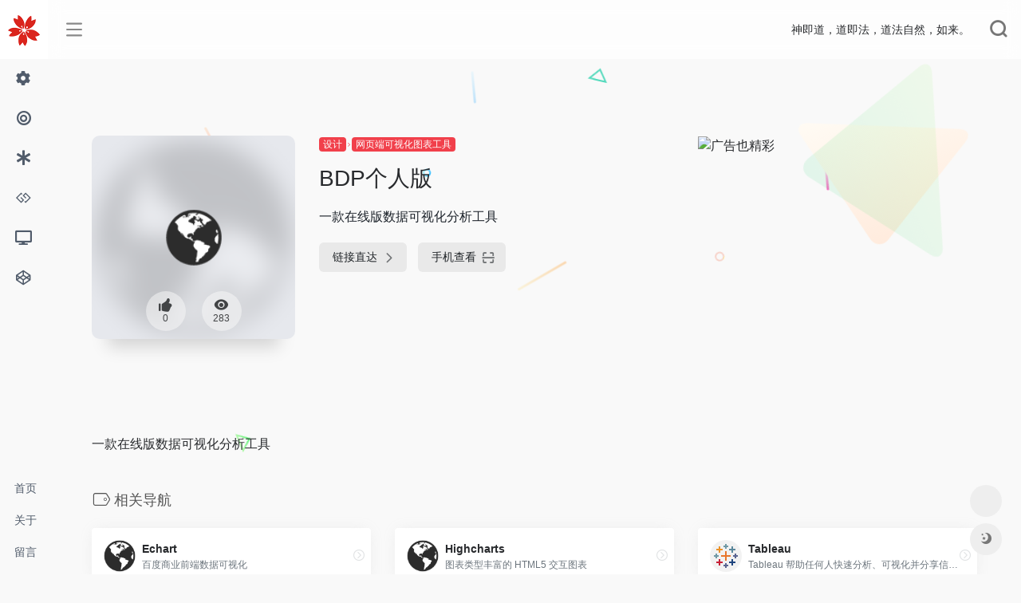

--- FILE ---
content_type: text/html; charset=UTF-8
request_url: https://www.zhimoweb.com/sites/885.html
body_size: 17872
content:
<!DOCTYPE html>
<html lang="zh-Hans">
<head>
<meta charset="UTF-8">
<meta http-equiv="X-UA-Compatible" content="IE=edge, chrome=1">
<meta name="viewport" content="width=device-width, initial-scale=1.0, minimum-scale=1.0, maximum-scale=1.0, user-scalable=no">
<title>BDP个人版 | 知墨导航</title>
<meta name="theme-color" content="#f9f9f9" />
<meta name="keywords" content="BDP个人版,知墨导航" />
<meta name="description" content="一款在线版数据可视化分析工具" />
<meta property="og:type" content="article">
<meta property="og:url" content="https://www.zhimoweb.com/sites/885.html"/> 
<meta property="og:title" content="BDP个人版 | 知墨导航">
<meta property="og:description" content="一款在线版数据可视化分析工具">
<meta property="og:image" content="https://api.zhimo.cc/favicon/me.bdp.cn.png">
<meta property="og:site_name" content="知墨导航">
<link rel="shortcut icon" href="https://zhimoweb.com/wp-content/themes/webstackpro/images/favicon.png">
<link rel="apple-touch-icon" href="https://zhimoweb.com/wp-content/themes/webstackpro/images/app-ico.png">
<meta name='robots' content='max-image-preview:large' />
<link rel='dns-prefetch' href='//ssl.captcha.qq.com' />
<link rel='dns-prefetch' href='//use.fontawesome.com' />
<style id='wp-img-auto-sizes-contain-inline-css' type='text/css'>
img:is([sizes=auto i],[sizes^="auto," i]){contain-intrinsic-size:3000px 1500px}
/*# sourceURL=wp-img-auto-sizes-contain-inline-css */
</style>
<style id='wp-block-library-inline-css' type='text/css'>
:root{--wp-block-synced-color:#7a00df;--wp-block-synced-color--rgb:122,0,223;--wp-bound-block-color:var(--wp-block-synced-color);--wp-editor-canvas-background:#ddd;--wp-admin-theme-color:#007cba;--wp-admin-theme-color--rgb:0,124,186;--wp-admin-theme-color-darker-10:#006ba1;--wp-admin-theme-color-darker-10--rgb:0,107,160.5;--wp-admin-theme-color-darker-20:#005a87;--wp-admin-theme-color-darker-20--rgb:0,90,135;--wp-admin-border-width-focus:2px}@media (min-resolution:192dpi){:root{--wp-admin-border-width-focus:1.5px}}.wp-element-button{cursor:pointer}:root .has-very-light-gray-background-color{background-color:#eee}:root .has-very-dark-gray-background-color{background-color:#313131}:root .has-very-light-gray-color{color:#eee}:root .has-very-dark-gray-color{color:#313131}:root .has-vivid-green-cyan-to-vivid-cyan-blue-gradient-background{background:linear-gradient(135deg,#00d084,#0693e3)}:root .has-purple-crush-gradient-background{background:linear-gradient(135deg,#34e2e4,#4721fb 50%,#ab1dfe)}:root .has-hazy-dawn-gradient-background{background:linear-gradient(135deg,#faaca8,#dad0ec)}:root .has-subdued-olive-gradient-background{background:linear-gradient(135deg,#fafae1,#67a671)}:root .has-atomic-cream-gradient-background{background:linear-gradient(135deg,#fdd79a,#004a59)}:root .has-nightshade-gradient-background{background:linear-gradient(135deg,#330968,#31cdcf)}:root .has-midnight-gradient-background{background:linear-gradient(135deg,#020381,#2874fc)}:root{--wp--preset--font-size--normal:16px;--wp--preset--font-size--huge:42px}.has-regular-font-size{font-size:1em}.has-larger-font-size{font-size:2.625em}.has-normal-font-size{font-size:var(--wp--preset--font-size--normal)}.has-huge-font-size{font-size:var(--wp--preset--font-size--huge)}.has-text-align-center{text-align:center}.has-text-align-left{text-align:left}.has-text-align-right{text-align:right}.has-fit-text{white-space:nowrap!important}#end-resizable-editor-section{display:none}.aligncenter{clear:both}.items-justified-left{justify-content:flex-start}.items-justified-center{justify-content:center}.items-justified-right{justify-content:flex-end}.items-justified-space-between{justify-content:space-between}.screen-reader-text{border:0;clip-path:inset(50%);height:1px;margin:-1px;overflow:hidden;padding:0;position:absolute;width:1px;word-wrap:normal!important}.screen-reader-text:focus{background-color:#ddd;clip-path:none;color:#444;display:block;font-size:1em;height:auto;left:5px;line-height:normal;padding:15px 23px 14px;text-decoration:none;top:5px;width:auto;z-index:100000}html :where(.has-border-color){border-style:solid}html :where([style*=border-top-color]){border-top-style:solid}html :where([style*=border-right-color]){border-right-style:solid}html :where([style*=border-bottom-color]){border-bottom-style:solid}html :where([style*=border-left-color]){border-left-style:solid}html :where([style*=border-width]){border-style:solid}html :where([style*=border-top-width]){border-top-style:solid}html :where([style*=border-right-width]){border-right-style:solid}html :where([style*=border-bottom-width]){border-bottom-style:solid}html :where([style*=border-left-width]){border-left-style:solid}html :where(img[class*=wp-image-]){height:auto;max-width:100%}:where(figure){margin:0 0 1em}html :where(.is-position-sticky){--wp-admin--admin-bar--position-offset:var(--wp-admin--admin-bar--height,0px)}@media screen and (max-width:600px){html :where(.is-position-sticky){--wp-admin--admin-bar--position-offset:0px}}

/*# sourceURL=wp-block-library-inline-css */
</style><style id='global-styles-inline-css' type='text/css'>
:root{--wp--preset--aspect-ratio--square: 1;--wp--preset--aspect-ratio--4-3: 4/3;--wp--preset--aspect-ratio--3-4: 3/4;--wp--preset--aspect-ratio--3-2: 3/2;--wp--preset--aspect-ratio--2-3: 2/3;--wp--preset--aspect-ratio--16-9: 16/9;--wp--preset--aspect-ratio--9-16: 9/16;--wp--preset--color--black: #000000;--wp--preset--color--cyan-bluish-gray: #abb8c3;--wp--preset--color--white: #ffffff;--wp--preset--color--pale-pink: #f78da7;--wp--preset--color--vivid-red: #cf2e2e;--wp--preset--color--luminous-vivid-orange: #ff6900;--wp--preset--color--luminous-vivid-amber: #fcb900;--wp--preset--color--light-green-cyan: #7bdcb5;--wp--preset--color--vivid-green-cyan: #00d084;--wp--preset--color--pale-cyan-blue: #8ed1fc;--wp--preset--color--vivid-cyan-blue: #0693e3;--wp--preset--color--vivid-purple: #9b51e0;--wp--preset--gradient--vivid-cyan-blue-to-vivid-purple: linear-gradient(135deg,rgb(6,147,227) 0%,rgb(155,81,224) 100%);--wp--preset--gradient--light-green-cyan-to-vivid-green-cyan: linear-gradient(135deg,rgb(122,220,180) 0%,rgb(0,208,130) 100%);--wp--preset--gradient--luminous-vivid-amber-to-luminous-vivid-orange: linear-gradient(135deg,rgb(252,185,0) 0%,rgb(255,105,0) 100%);--wp--preset--gradient--luminous-vivid-orange-to-vivid-red: linear-gradient(135deg,rgb(255,105,0) 0%,rgb(207,46,46) 100%);--wp--preset--gradient--very-light-gray-to-cyan-bluish-gray: linear-gradient(135deg,rgb(238,238,238) 0%,rgb(169,184,195) 100%);--wp--preset--gradient--cool-to-warm-spectrum: linear-gradient(135deg,rgb(74,234,220) 0%,rgb(151,120,209) 20%,rgb(207,42,186) 40%,rgb(238,44,130) 60%,rgb(251,105,98) 80%,rgb(254,248,76) 100%);--wp--preset--gradient--blush-light-purple: linear-gradient(135deg,rgb(255,206,236) 0%,rgb(152,150,240) 100%);--wp--preset--gradient--blush-bordeaux: linear-gradient(135deg,rgb(254,205,165) 0%,rgb(254,45,45) 50%,rgb(107,0,62) 100%);--wp--preset--gradient--luminous-dusk: linear-gradient(135deg,rgb(255,203,112) 0%,rgb(199,81,192) 50%,rgb(65,88,208) 100%);--wp--preset--gradient--pale-ocean: linear-gradient(135deg,rgb(255,245,203) 0%,rgb(182,227,212) 50%,rgb(51,167,181) 100%);--wp--preset--gradient--electric-grass: linear-gradient(135deg,rgb(202,248,128) 0%,rgb(113,206,126) 100%);--wp--preset--gradient--midnight: linear-gradient(135deg,rgb(2,3,129) 0%,rgb(40,116,252) 100%);--wp--preset--font-size--small: 13px;--wp--preset--font-size--medium: 20px;--wp--preset--font-size--large: 36px;--wp--preset--font-size--x-large: 42px;--wp--preset--spacing--20: 0.44rem;--wp--preset--spacing--30: 0.67rem;--wp--preset--spacing--40: 1rem;--wp--preset--spacing--50: 1.5rem;--wp--preset--spacing--60: 2.25rem;--wp--preset--spacing--70: 3.38rem;--wp--preset--spacing--80: 5.06rem;--wp--preset--shadow--natural: 6px 6px 9px rgba(0, 0, 0, 0.2);--wp--preset--shadow--deep: 12px 12px 50px rgba(0, 0, 0, 0.4);--wp--preset--shadow--sharp: 6px 6px 0px rgba(0, 0, 0, 0.2);--wp--preset--shadow--outlined: 6px 6px 0px -3px rgb(255, 255, 255), 6px 6px rgb(0, 0, 0);--wp--preset--shadow--crisp: 6px 6px 0px rgb(0, 0, 0);}:where(.is-layout-flex){gap: 0.5em;}:where(.is-layout-grid){gap: 0.5em;}body .is-layout-flex{display: flex;}.is-layout-flex{flex-wrap: wrap;align-items: center;}.is-layout-flex > :is(*, div){margin: 0;}body .is-layout-grid{display: grid;}.is-layout-grid > :is(*, div){margin: 0;}:where(.wp-block-columns.is-layout-flex){gap: 2em;}:where(.wp-block-columns.is-layout-grid){gap: 2em;}:where(.wp-block-post-template.is-layout-flex){gap: 1.25em;}:where(.wp-block-post-template.is-layout-grid){gap: 1.25em;}.has-black-color{color: var(--wp--preset--color--black) !important;}.has-cyan-bluish-gray-color{color: var(--wp--preset--color--cyan-bluish-gray) !important;}.has-white-color{color: var(--wp--preset--color--white) !important;}.has-pale-pink-color{color: var(--wp--preset--color--pale-pink) !important;}.has-vivid-red-color{color: var(--wp--preset--color--vivid-red) !important;}.has-luminous-vivid-orange-color{color: var(--wp--preset--color--luminous-vivid-orange) !important;}.has-luminous-vivid-amber-color{color: var(--wp--preset--color--luminous-vivid-amber) !important;}.has-light-green-cyan-color{color: var(--wp--preset--color--light-green-cyan) !important;}.has-vivid-green-cyan-color{color: var(--wp--preset--color--vivid-green-cyan) !important;}.has-pale-cyan-blue-color{color: var(--wp--preset--color--pale-cyan-blue) !important;}.has-vivid-cyan-blue-color{color: var(--wp--preset--color--vivid-cyan-blue) !important;}.has-vivid-purple-color{color: var(--wp--preset--color--vivid-purple) !important;}.has-black-background-color{background-color: var(--wp--preset--color--black) !important;}.has-cyan-bluish-gray-background-color{background-color: var(--wp--preset--color--cyan-bluish-gray) !important;}.has-white-background-color{background-color: var(--wp--preset--color--white) !important;}.has-pale-pink-background-color{background-color: var(--wp--preset--color--pale-pink) !important;}.has-vivid-red-background-color{background-color: var(--wp--preset--color--vivid-red) !important;}.has-luminous-vivid-orange-background-color{background-color: var(--wp--preset--color--luminous-vivid-orange) !important;}.has-luminous-vivid-amber-background-color{background-color: var(--wp--preset--color--luminous-vivid-amber) !important;}.has-light-green-cyan-background-color{background-color: var(--wp--preset--color--light-green-cyan) !important;}.has-vivid-green-cyan-background-color{background-color: var(--wp--preset--color--vivid-green-cyan) !important;}.has-pale-cyan-blue-background-color{background-color: var(--wp--preset--color--pale-cyan-blue) !important;}.has-vivid-cyan-blue-background-color{background-color: var(--wp--preset--color--vivid-cyan-blue) !important;}.has-vivid-purple-background-color{background-color: var(--wp--preset--color--vivid-purple) !important;}.has-black-border-color{border-color: var(--wp--preset--color--black) !important;}.has-cyan-bluish-gray-border-color{border-color: var(--wp--preset--color--cyan-bluish-gray) !important;}.has-white-border-color{border-color: var(--wp--preset--color--white) !important;}.has-pale-pink-border-color{border-color: var(--wp--preset--color--pale-pink) !important;}.has-vivid-red-border-color{border-color: var(--wp--preset--color--vivid-red) !important;}.has-luminous-vivid-orange-border-color{border-color: var(--wp--preset--color--luminous-vivid-orange) !important;}.has-luminous-vivid-amber-border-color{border-color: var(--wp--preset--color--luminous-vivid-amber) !important;}.has-light-green-cyan-border-color{border-color: var(--wp--preset--color--light-green-cyan) !important;}.has-vivid-green-cyan-border-color{border-color: var(--wp--preset--color--vivid-green-cyan) !important;}.has-pale-cyan-blue-border-color{border-color: var(--wp--preset--color--pale-cyan-blue) !important;}.has-vivid-cyan-blue-border-color{border-color: var(--wp--preset--color--vivid-cyan-blue) !important;}.has-vivid-purple-border-color{border-color: var(--wp--preset--color--vivid-purple) !important;}.has-vivid-cyan-blue-to-vivid-purple-gradient-background{background: var(--wp--preset--gradient--vivid-cyan-blue-to-vivid-purple) !important;}.has-light-green-cyan-to-vivid-green-cyan-gradient-background{background: var(--wp--preset--gradient--light-green-cyan-to-vivid-green-cyan) !important;}.has-luminous-vivid-amber-to-luminous-vivid-orange-gradient-background{background: var(--wp--preset--gradient--luminous-vivid-amber-to-luminous-vivid-orange) !important;}.has-luminous-vivid-orange-to-vivid-red-gradient-background{background: var(--wp--preset--gradient--luminous-vivid-orange-to-vivid-red) !important;}.has-very-light-gray-to-cyan-bluish-gray-gradient-background{background: var(--wp--preset--gradient--very-light-gray-to-cyan-bluish-gray) !important;}.has-cool-to-warm-spectrum-gradient-background{background: var(--wp--preset--gradient--cool-to-warm-spectrum) !important;}.has-blush-light-purple-gradient-background{background: var(--wp--preset--gradient--blush-light-purple) !important;}.has-blush-bordeaux-gradient-background{background: var(--wp--preset--gradient--blush-bordeaux) !important;}.has-luminous-dusk-gradient-background{background: var(--wp--preset--gradient--luminous-dusk) !important;}.has-pale-ocean-gradient-background{background: var(--wp--preset--gradient--pale-ocean) !important;}.has-electric-grass-gradient-background{background: var(--wp--preset--gradient--electric-grass) !important;}.has-midnight-gradient-background{background: var(--wp--preset--gradient--midnight) !important;}.has-small-font-size{font-size: var(--wp--preset--font-size--small) !important;}.has-medium-font-size{font-size: var(--wp--preset--font-size--medium) !important;}.has-large-font-size{font-size: var(--wp--preset--font-size--large) !important;}.has-x-large-font-size{font-size: var(--wp--preset--font-size--x-large) !important;}
/*# sourceURL=global-styles-inline-css */
</style>

<style id='classic-theme-styles-inline-css' type='text/css'>
/*! This file is auto-generated */
.wp-block-button__link{color:#fff;background-color:#32373c;border-radius:9999px;box-shadow:none;text-decoration:none;padding:calc(.667em + 2px) calc(1.333em + 2px);font-size:1.125em}.wp-block-file__button{background:#32373c;color:#fff;text-decoration:none}
/*# sourceURL=/wp-includes/css/classic-themes.min.css */
</style>
<link rel='stylesheet' id='iconfont-css' href='https://www.zhimoweb.com/wp-content/themes/webstackpro/css/iconfont.css?ver=2.0406' type='text/css' media='all' />
<link rel='stylesheet' id='font-awesome-css' href='//use.fontawesome.com/releases/v5.13.0/css/all.css?ver=2.0406' type='text/css' media='all' />
<link rel='stylesheet' id='font-awesome4-css' href='//use.fontawesome.com/releases/v5.13.0/css/v4-shims.css?ver=2.0406' type='text/css' media='all' />
<link rel='stylesheet' id='bootstrap-css' href='https://www.zhimoweb.com/wp-content/themes/webstackpro/css/bootstrap.min.css?ver=2.0406' type='text/css' media='all' />
<link rel='stylesheet' id='lightbox-css' href='https://www.zhimoweb.com/wp-content/themes/webstackpro/css/jquery.fancybox.min.css?ver=2.0406' type='text/css' media='all' />
<link rel='stylesheet' id='style-css' href='https://www.zhimoweb.com/wp-content/themes/webstackpro/css/style.css?ver=2.0406' type='text/css' media='all' />
<script type="text/javascript" src="https://www.zhimoweb.com/wp-content/themes/webstackpro/js/jquery.min.js?ver=2.0406" id="jquery-js"></script>
<link rel="canonical" href="https://www.zhimoweb.com/sites/885.html" />
</head> 
<body class="io-grey-mode">
   <div class="page-container">
      

        <div id="sidebar" class="sticky sidebar-nav fade mini-sidebar" style="width: 60px;">
            <div class="modal-dialog h-100  sidebar-nav-inner">
                <div class="sidebar-logo border-bottom border-color">
                    <!-- logo -->
                    <div class="logo overflow-hidden">
                        <a href="https://www.zhimoweb.com" class="logo-expanded">
                            <img src="https://zhimoweb.com/wp-content/themes/webstackpro/images/logo_l@2x.png" height="40" class="logo-light" alt="知墨导航">
						    <img src="https://zhimoweb.com/wp-content/themes/webstackpro/images/logo@2x.png" height="40" class="logo-dark d-none" alt="知墨导航">
                        </a>
                        <a href="https://www.zhimoweb.com" class="logo-collapsed">
                            <img src="https://zhimoweb.com/wp-content/themes/webstackpro/images/logo-dark_collapsed@2x.png" height="40" class="logo-light" alt="知墨导航">
						    <img src="https://zhimoweb.com/wp-content/themes/webstackpro/images/logo-collapsed@2x.png" height="40" class="logo-dark d-none" alt="知墨导航">
                        </a>
                    </div>
                    <!-- logo end -->
                </div>
                <div class="sidebar-menu flex-fill">
                    <div class="sidebar-scroll" >
                        <div class="sidebar-menu-inner">
                            <ul>
                                                                    <li class="sidebar-item">
                                            <a href="javascript:;">
                                               <i class="fa fa-cog icon-fw icon-lg mr-2"></i>
                                               <span>效率</span>
                                               <i class="iconfont icon-arrow-r-m sidebar-more text-sm"></i>
                                            </a>
                                            <ul>
                                                                                                
                                                <li>
                                                    <a href="https://www.zhimoweb.com/#term-274" class="smooth"><span>办公软件</span></a>
                                                </li>
                                                                                                
                                                <li>
                                                    <a href="https://www.zhimoweb.com/#term-40" class="smooth"><span>在线办公</span></a>
                                                </li>
                                                                                                
                                                <li>
                                                    <a href="https://www.zhimoweb.com/#term-295" class="smooth"><span>在线文档</span></a>
                                                </li>
                                                                                                
                                                <li>
                                                    <a href="https://www.zhimoweb.com/#term-293" class="smooth"><span>邮箱服务</span></a>
                                                </li>
                                                                                                
                                                <li>
                                                    <a href="https://www.zhimoweb.com/#term-292" class="smooth"><span>云端存储</span></a>
                                                </li>
                                                                                                
                                                <li>
                                                    <a href="https://www.zhimoweb.com/#term-247" class="smooth"><span>效率工具</span></a>
                                                </li>
                                                                                                
                                                <li>
                                                    <a href="https://www.zhimoweb.com/#term-267" class="smooth"><span>AI对话平台</span></a>
                                                </li>
                                                                                                
                                                <li>
                                                    <a href="https://www.zhimoweb.com/#term-32" class="smooth"><span>AI写作平台</span></a>
                                                </li>
                                                                                                
                                                <li>
                                                    <a href="https://www.zhimoweb.com/#term-33" class="smooth"><span>AI绘画平台</span></a>
                                                </li>
                                                                                                
                                                <li>
                                                    <a href="https://www.zhimoweb.com/#term-43" class="smooth"><span>AI美图平台</span></a>
                                                </li>
                                                                                                
                                                <li>
                                                    <a href="https://www.zhimoweb.com/#term-269" class="smooth"><span>AI音频平台</span></a>
                                                </li>
                                                                                                
                                                <li>
                                                    <a href="https://www.zhimoweb.com/#term-294" class="smooth"><span>AI音乐平台</span></a>
                                                </li>
                                                                                                
                                                <li>
                                                    <a href="https://www.zhimoweb.com/#term-44" class="smooth"><span>AI视频平台</span></a>
                                                </li>
                                                                                                
                                                <li>
                                                    <a href="https://www.zhimoweb.com/#term-271" class="smooth"><span>AI数字人</span></a>
                                                </li>
                                                                                                
                                                <li>
                                                    <a href="https://www.zhimoweb.com/#term-46" class="smooth"><span>AI办公平台</span></a>
                                                </li>
                                                                                                
                                                <li>
                                                    <a href="https://www.zhimoweb.com/#term-45" class="smooth"><span>AI翻译平台</span></a>
                                                </li>
                                                                                                
                                                <li>
                                                    <a href="https://www.zhimoweb.com/#term-272" class="smooth"><span>AI思维导图</span></a>
                                                </li>
                                                                                                
                                                <li>
                                                    <a href="https://www.zhimoweb.com/#term-273" class="smooth"><span>AI会议平台</span></a>
                                                </li>
                                                                                                
                                                <li>
                                                    <a href="https://www.zhimoweb.com/#term-270" class="smooth"><span>AI编程平台</span></a>
                                                </li>
                                                                                                
                                                <li>
                                                    <a href="https://www.zhimoweb.com/#term-39" class="smooth"><span>办公工具</span></a>
                                                </li>
                                                                                                
                                                <li>
                                                    <a href="https://www.zhimoweb.com/#term-253" class="smooth"><span>办公应用学习</span></a>
                                                </li>
                                                                                            </ul>
                                        </li>
                                                                        <li class="sidebar-item">
                                            <a href="javascript:;">
                                               <i class="fa fa-bullseye icon-fw icon-lg mr-2"></i>
                                               <span>新媒体</span>
                                               <i class="iconfont icon-arrow-r-m sidebar-more text-sm"></i>
                                            </a>
                                            <ul>
                                                                                                
                                                <li>
                                                    <a href="https://www.zhimoweb.com/#term-132" class="smooth"><span>新媒体资讯</span></a>
                                                </li>
                                                                                                
                                                <li>
                                                    <a href="https://www.zhimoweb.com/#term-72" class="smooth"><span>热点</span></a>
                                                </li>
                                                                                                
                                                <li>
                                                    <a href="https://www.zhimoweb.com/#term-73" class="smooth"><span>排行榜单</span></a>
                                                </li>
                                                                                                
                                                <li>
                                                    <a href="https://www.zhimoweb.com/#term-216" class="smooth"><span>资讯媒体</span></a>
                                                </li>
                                                                                                
                                                <li>
                                                    <a href="https://www.zhimoweb.com/#term-30" class="smooth"><span>社交媒体</span></a>
                                                </li>
                                                                                                
                                                <li>
                                                    <a href="https://www.zhimoweb.com/#term-34" class="smooth"><span>搜索媒体</span></a>
                                                </li>
                                                                                                
                                                <li>
                                                    <a href="https://www.zhimoweb.com/#term-221" class="smooth"><span>视听媒体</span></a>
                                                </li>
                                                                                                
                                                <li>
                                                    <a href="https://www.zhimoweb.com/#term-86" class="smooth"><span>国内KOL社媒平台</span></a>
                                                </li>
                                                                                                
                                                <li>
                                                    <a href="https://www.zhimoweb.com/#term-127" class="smooth"><span>海外KOL社媒平台</span></a>
                                                </li>
                                                                                                
                                                <li>
                                                    <a href="https://www.zhimoweb.com/#term-56" class="smooth"><span>图文自媒体平台</span></a>
                                                </li>
                                                                                                
                                                <li>
                                                    <a href="https://www.zhimoweb.com/#term-57" class="smooth"><span>音频自媒体平台</span></a>
                                                </li>
                                                                                                
                                                <li>
                                                    <a href="https://www.zhimoweb.com/#term-59" class="smooth"><span>短视频自媒体平台</span></a>
                                                </li>
                                                                                                
                                                <li>
                                                    <a href="https://www.zhimoweb.com/#term-288" class="smooth"><span>中视频自媒体平台</span></a>
                                                </li>
                                                                                                
                                                <li>
                                                    <a href="https://www.zhimoweb.com/#term-58" class="smooth"><span>长视频自媒体平台</span></a>
                                                </li>
                                                                                                
                                                <li>
                                                    <a href="https://www.zhimoweb.com/#term-60" class="smooth"><span>直播自媒体平台</span></a>
                                                </li>
                                                                                                
                                                <li>
                                                    <a href="https://www.zhimoweb.com/#term-63" class="smooth"><span>认证企业号平台</span></a>
                                                </li>
                                                                                                
                                                <li>
                                                    <a href="https://www.zhimoweb.com/#term-61" class="smooth"><span>H5平台</span></a>
                                                </li>
                                                                                                
                                                <li>
                                                    <a href="https://www.zhimoweb.com/#term-287" class="smooth"><span>私域流量营销平台</span></a>
                                                </li>
                                                                                                
                                                <li>
                                                    <a href="https://www.zhimoweb.com/#term-275" class="smooth"><span>新媒体内容加热平台</span></a>
                                                </li>
                                                                                                
                                                <li>
                                                    <a href="https://www.zhimoweb.com/#term-67" class="smooth"><span>国内新媒体达人营销平台</span></a>
                                                </li>
                                                                                                
                                                <li>
                                                    <a href="https://www.zhimoweb.com/#term-53" class="smooth"><span>海外新媒体达人营销平台</span></a>
                                                </li>
                                                                                                
                                                <li>
                                                    <a href="https://www.zhimoweb.com/#term-285" class="smooth"><span>MCN机构服务平台</span></a>
                                                </li>
                                                                                                
                                                <li>
                                                    <a href="https://www.zhimoweb.com/#term-88" class="smooth"><span>内容营销型MCN服务商</span></a>
                                                </li>
                                                                                                
                                                <li>
                                                    <a href="https://www.zhimoweb.com/#term-66" class="smooth"><span>排版编辑</span></a>
                                                </li>
                                                                                                
                                                <li>
                                                    <a href="https://www.zhimoweb.com/#term-90" class="smooth"><span>新媒体广告变现</span></a>
                                                </li>
                                                                                                
                                                <li>
                                                    <a href="https://www.zhimoweb.com/#term-89" class="smooth"><span>新媒体电商变现</span></a>
                                                </li>
                                                                                                
                                                <li>
                                                    <a href="https://www.zhimoweb.com/#term-79" class="smooth"><span>新媒体知识变现</span></a>
                                                </li>
                                                                                                
                                                <li>
                                                    <a href="https://www.zhimoweb.com/#term-64" class="smooth"><span>新媒体社群变现</span></a>
                                                </li>
                                                                                                
                                                <li>
                                                    <a href="https://www.zhimoweb.com/#term-85" class="smooth"><span>内容版权</span></a>
                                                </li>
                                                                                                
                                                <li>
                                                    <a href="https://www.zhimoweb.com/#term-84" class="smooth"><span>舆情数据</span></a>
                                                </li>
                                                                                                
                                                <li>
                                                    <a href="https://www.zhimoweb.com/#term-87" class="smooth"><span>社媒数据</span></a>
                                                </li>
                                                                                                
                                                <li>
                                                    <a href="https://www.zhimoweb.com/#term-69" class="smooth"><span>微信数据</span></a>
                                                </li>
                                                                                                
                                                <li>
                                                    <a href="https://www.zhimoweb.com/#term-70" class="smooth"><span>抖音数据</span></a>
                                                </li>
                                                                                                
                                                <li>
                                                    <a href="https://www.zhimoweb.com/#term-65" class="smooth"><span>多平台管理</span></a>
                                                </li>
                                                                                                
                                                <li>
                                                    <a href="https://www.zhimoweb.com/#term-71" class="smooth"><span>表单工具</span></a>
                                                </li>
                                                                                                
                                                <li>
                                                    <a href="https://www.zhimoweb.com/#term-35" class="smooth"><span>创意文案</span></a>
                                                </li>
                                                                                                
                                                <li>
                                                    <a href="https://www.zhimoweb.com/#term-36" class="smooth"><span>创意短片</span></a>
                                                </li>
                                                                                                
                                                <li>
                                                    <a href="https://www.zhimoweb.com/#term-37" class="smooth"><span>H5参考</span></a>
                                                </li>
                                                                                                
                                                <li>
                                                    <a href="https://www.zhimoweb.com/#term-78" class="smooth"><span>新媒体运营工具</span></a>
                                                </li>
                                                                                                
                                                <li>
                                                    <a href="https://www.zhimoweb.com/#term-244" class="smooth"><span>新媒体代运营服务商</span></a>
                                                </li>
                                                                                                
                                                <li>
                                                    <a href="https://www.zhimoweb.com/#term-92" class="smooth"><span>私域流量营销服务商</span></a>
                                                </li>
                                                                                                
                                                <li>
                                                    <a href="https://www.zhimoweb.com/#term-91" class="smooth"><span>账号转让交易</span></a>
                                                </li>
                                                                                                
                                                <li>
                                                    <a href="https://www.zhimoweb.com/#term-80" class="smooth"><span>活动运营</span></a>
                                                </li>
                                                                                                
                                                <li>
                                                    <a href="https://www.zhimoweb.com/#term-81" class="smooth"><span>企业直播</span></a>
                                                </li>
                                                                                                
                                                <li>
                                                    <a href="https://www.zhimoweb.com/#term-74" class="smooth"><span>百科</span></a>
                                                </li>
                                                                                                
                                                <li>
                                                    <a href="https://www.zhimoweb.com/#term-77" class="smooth"><span>地图</span></a>
                                                </li>
                                                                                                
                                                <li>
                                                    <a href="https://www.zhimoweb.com/#term-76" class="smooth"><span>文库</span></a>
                                                </li>
                                                                                                
                                                <li>
                                                    <a href="https://www.zhimoweb.com/#term-75" class="smooth"><span>问答</span></a>
                                                </li>
                                                                                                
                                                <li>
                                                    <a href="https://www.zhimoweb.com/#term-83" class="smooth"><span>运营学习</span></a>
                                                </li>
                                                                                            </ul>
                                        </li>
                                                                        <li class="sidebar-item">
                                            <a href="javascript:;">
                                               <i class="fa fa-asterisk icon-fw icon-lg mr-2"></i>
                                               <span>广告</span>
                                               <i class="iconfont icon-arrow-r-m sidebar-more text-sm"></i>
                                            </a>
                                            <ul>
                                                                                                
                                                <li>
                                                    <a href="https://www.zhimoweb.com/#term-28" class="smooth"><span>行业媒体</span></a>
                                                </li>
                                                                                                
                                                <li>
                                                    <a href="https://www.zhimoweb.com/#term-13" class="smooth"><span>门户网站广告</span></a>
                                                </li>
                                                                                                
                                                <li>
                                                    <a href="https://www.zhimoweb.com/#term-7" class="smooth"><span>国内搜索引擎营销</span></a>
                                                </li>
                                                                                                
                                                <li>
                                                    <a href="https://www.zhimoweb.com/#term-9" class="smooth"><span>海外搜索引擎营销</span></a>
                                                </li>
                                                                                                
                                                <li>
                                                    <a href="https://www.zhimoweb.com/#term-49" class="smooth"><span>国内电商广告</span></a>
                                                </li>
                                                                                                
                                                <li>
                                                    <a href="https://www.zhimoweb.com/#term-217" class="smooth"><span>海外电商广告</span></a>
                                                </li>
                                                                                                
                                                <li>
                                                    <a href="https://www.zhimoweb.com/#term-12" class="smooth"><span>国内应用商店营销</span></a>
                                                </li>
                                                                                                
                                                <li>
                                                    <a href="https://www.zhimoweb.com/#term-232" class="smooth"><span>海外应用商店营销</span></a>
                                                </li>
                                                                                                
                                                <li>
                                                    <a href="https://www.zhimoweb.com/#term-8" class="smooth"><span>国内信息流</span></a>
                                                </li>
                                                                                                
                                                <li>
                                                    <a href="https://www.zhimoweb.com/#term-10" class="smooth"><span>海外信息流</span></a>
                                                </li>
                                                                                                
                                                <li>
                                                    <a href="https://www.zhimoweb.com/#term-11" class="smooth"><span>国内内容电商营销</span></a>
                                                </li>
                                                                                                
                                                <li>
                                                    <a href="https://www.zhimoweb.com/#term-238" class="smooth"><span>海外内容电商营销</span></a>
                                                </li>
                                                                                                
                                                <li>
                                                    <a href="https://www.zhimoweb.com/#term-276" class="smooth"><span>国内本地生活营销</span></a>
                                                </li>
                                                                                                
                                                <li>
                                                    <a href="https://www.zhimoweb.com/#term-277" class="smooth"><span>海外本地生活营销</span></a>
                                                </li>
                                                                                                
                                                <li>
                                                    <a href="https://www.zhimoweb.com/#term-199" class="smooth"><span>国内站长平台</span></a>
                                                </li>
                                                                                                
                                                <li>
                                                    <a href="https://www.zhimoweb.com/#term-237" class="smooth"><span>海外站长平台</span></a>
                                                </li>
                                                                                                
                                                <li>
                                                    <a href="https://www.zhimoweb.com/#term-201" class="smooth"><span>国内ASO平台</span></a>
                                                </li>
                                                                                                
                                                <li>
                                                    <a href="https://www.zhimoweb.com/#term-239" class="smooth"><span>海外ASO平台</span></a>
                                                </li>
                                                                                                
                                                <li>
                                                    <a href="https://www.zhimoweb.com/#term-243" class="smooth"><span>SEO服务商</span></a>
                                                </li>
                                                                                                
                                                <li>
                                                    <a href="https://www.zhimoweb.com/#term-245" class="smooth"><span>ASO/ASA服务商</span></a>
                                                </li>
                                                                                                
                                                <li>
                                                    <a href="https://www.zhimoweb.com/#term-19" class="smooth"><span>数字营销综合服务商</span></a>
                                                </li>
                                                                                                
                                                <li>
                                                    <a href="https://www.zhimoweb.com/#term-20" class="smooth"><span>百度推广代理商</span></a>
                                                </li>
                                                                                                
                                                <li>
                                                    <a href="https://www.zhimoweb.com/#term-21" class="smooth"><span>巨量引擎代理商</span></a>
                                                </li>
                                                                                                
                                                <li>
                                                    <a href="https://www.zhimoweb.com/#term-48" class="smooth"><span>巨量千川服务商</span></a>
                                                </li>
                                                                                                
                                                <li>
                                                    <a href="https://www.zhimoweb.com/#term-22" class="smooth"><span>腾讯广告代理商</span></a>
                                                </li>
                                                                                                
                                                <li>
                                                    <a href="https://www.zhimoweb.com/#term-54" class="smooth"><span>海外广告代理商</span></a>
                                                </li>
                                                                                                
                                                <li>
                                                    <a href="https://www.zhimoweb.com/#term-15" class="smooth"><span>EDM营销服务商</span></a>
                                                </li>
                                                                                                
                                                <li>
                                                    <a href="https://www.zhimoweb.com/#term-47" class="smooth"><span>媒体软文营销服务商</span></a>
                                                </li>
                                                                                                
                                                <li>
                                                    <a href="https://www.zhimoweb.com/#term-16" class="smooth"><span>新媒体达人营销服务商</span></a>
                                                </li>
                                                                                                
                                                <li>
                                                    <a href="https://www.zhimoweb.com/#term-17" class="smooth"><span>智能电视广告服务商</span></a>
                                                </li>
                                                                                                
                                                <li>
                                                    <a href="https://www.zhimoweb.com/#term-18" class="smooth"><span>数字户外广告服务商</span></a>
                                                </li>
                                                                                                
                                                <li>
                                                    <a href="https://www.zhimoweb.com/#term-27" class="smooth"><span>广告开放平台</span></a>
                                                </li>
                                                                                                
                                                <li>
                                                    <a href="https://www.zhimoweb.com/#term-233" class="smooth"><span>广告服务市场</span></a>
                                                </li>
                                                                                                
                                                <li>
                                                    <a href="https://www.zhimoweb.com/#term-25" class="smooth"><span>信息流投放工具</span></a>
                                                </li>
                                                                                                
                                                <li>
                                                    <a href="https://www.zhimoweb.com/#term-51" class="smooth"><span>千川投放工具</span></a>
                                                </li>
                                                                                                
                                                <li>
                                                    <a href="https://www.zhimoweb.com/#term-31" class="smooth"><span>引流电商技术服务商</span></a>
                                                </li>
                                                                                                
                                                <li>
                                                    <a href="https://www.zhimoweb.com/#term-291" class="smooth"><span>加粉技术服务商</span></a>
                                                </li>
                                                                                                
                                                <li>
                                                    <a href="https://www.zhimoweb.com/#term-289" class="smooth"><span>热门投流素材</span></a>
                                                </li>
                                                                                                
                                                <li>
                                                    <a href="https://www.zhimoweb.com/#term-231" class="smooth"><span>官方创意制作工具</span></a>
                                                </li>
                                                                                                
                                                <li>
                                                    <a href="https://www.zhimoweb.com/#term-52" class="smooth"><span>官方落地页制作工具</span></a>
                                                </li>
                                                                                                
                                                <li>
                                                    <a href="https://www.zhimoweb.com/#term-50" class="smooth"><span>DMP数据管理</span></a>
                                                </li>
                                                                                                
                                                <li>
                                                    <a href="https://www.zhimoweb.com/#term-23" class="smooth"><span>数据与广告监测</span></a>
                                                </li>
                                                                                                
                                                <li>
                                                    <a href="https://www.zhimoweb.com/#term-24" class="smooth"><span>客服工单系统</span></a>
                                                </li>
                                                                                                
                                                <li>
                                                    <a href="https://www.zhimoweb.com/#term-246" class="smooth"><span>CRM客户关系管理</span></a>
                                                </li>
                                                                                                
                                                <li>
                                                    <a href="https://www.zhimoweb.com/#term-218" class="smooth"><span>广告运营在线工具</span></a>
                                                </li>
                                                                                                
                                                <li>
                                                    <a href="https://www.zhimoweb.com/#term-38" class="smooth"><span>数据洞察</span></a>
                                                </li>
                                                                                                
                                                <li>
                                                    <a href="https://www.zhimoweb.com/#term-29" class="smooth"><span>指数</span></a>
                                                </li>
                                                                                                
                                                <li>
                                                    <a href="https://www.zhimoweb.com/#term-248" class="smooth"><span>广告协会</span></a>
                                                </li>
                                                                                                
                                                <li>
                                                    <a href="https://www.zhimoweb.com/#term-249" class="smooth"><span>广告奖项</span></a>
                                                </li>
                                                                                                
                                                <li>
                                                    <a href="https://www.zhimoweb.com/#term-41" class="smooth"><span>认证考试</span></a>
                                                </li>
                                                                                                
                                                <li>
                                                    <a href="https://www.zhimoweb.com/#term-42" class="smooth"><span>营销学习</span></a>
                                                </li>
                                                                                            </ul>
                                        </li>
                                                                        <li class="sidebar-item">
                                            <a href="javascript:;">
                                               <i class="fa fa-gg icon-fw icon-lg mr-2"></i>
                                               <span>电商</span>
                                               <i class="iconfont icon-arrow-r-m sidebar-more text-sm"></i>
                                            </a>
                                            <ul>
                                                                                                
                                                <li>
                                                    <a href="https://www.zhimoweb.com/#term-95" class="smooth"><span>电商资讯</span></a>
                                                </li>
                                                                                                
                                                <li>
                                                    <a href="https://www.zhimoweb.com/#term-26" class="smooth"><span>电商选品</span></a>
                                                </li>
                                                                                                
                                                <li>
                                                    <a href="https://www.zhimoweb.com/#term-97" class="smooth"><span>电商货源</span></a>
                                                </li>
                                                                                                
                                                <li>
                                                    <a href="https://www.zhimoweb.com/#term-98" class="smooth"><span>传统货架电商平台</span></a>
                                                </li>
                                                                                                
                                                <li>
                                                    <a href="https://www.zhimoweb.com/#term-99" class="smooth"><span>传统电商短视频平台</span></a>
                                                </li>
                                                                                                
                                                <li>
                                                    <a href="https://www.zhimoweb.com/#term-100" class="smooth"><span>传统电商直播平台</span></a>
                                                </li>
                                                                                                
                                                <li>
                                                    <a href="https://www.zhimoweb.com/#term-101" class="smooth"><span>传统电商商品推广联盟</span></a>
                                                </li>
                                                                                                
                                                <li>
                                                    <a href="https://www.zhimoweb.com/#term-128" class="smooth"><span>传统电商站内闭环电商广告</span></a>
                                                </li>
                                                                                                
                                                <li>
                                                    <a href="https://www.zhimoweb.com/#term-102" class="smooth"><span>传统电商站外引流电商广告</span></a>
                                                </li>
                                                                                                
                                                <li>
                                                    <a href="https://www.zhimoweb.com/#term-103" class="smooth"><span>传统电商达人营销平台</span></a>
                                                </li>
                                                                                                
                                                <li>
                                                    <a href="https://www.zhimoweb.com/#term-256" class="smooth"><span>传统电商站外广告联盟</span></a>
                                                </li>
                                                                                                
                                                <li>
                                                    <a href="https://www.zhimoweb.com/#term-104" class="smooth"><span>传统电商系本地生活服务</span></a>
                                                </li>
                                                                                                
                                                <li>
                                                    <a href="https://www.zhimoweb.com/#term-219" class="smooth"><span>新电商平台</span></a>
                                                </li>
                                                                                                
                                                <li>
                                                    <a href="https://www.zhimoweb.com/#term-107" class="smooth"><span>新电商短视频平台</span></a>
                                                </li>
                                                                                                
                                                <li>
                                                    <a href="https://www.zhimoweb.com/#term-111" class="smooth"><span>新电商直播平台</span></a>
                                                </li>
                                                                                                
                                                <li>
                                                    <a href="https://www.zhimoweb.com/#term-130" class="smooth"><span>新电商商品推广联盟</span></a>
                                                </li>
                                                                                                
                                                <li>
                                                    <a href="https://www.zhimoweb.com/#term-119" class="smooth"><span>新电商闭环电商广告</span></a>
                                                </li>
                                                                                                
                                                <li>
                                                    <a href="https://www.zhimoweb.com/#term-257" class="smooth"><span>新电商引流电商广告</span></a>
                                                </li>
                                                                                                
                                                <li>
                                                    <a href="https://www.zhimoweb.com/#term-258" class="smooth"><span>新电商达人营销平台</span></a>
                                                </li>
                                                                                                
                                                <li>
                                                    <a href="https://www.zhimoweb.com/#term-259" class="smooth"><span>新电商内容加热平台</span></a>
                                                </li>
                                                                                                
                                                <li>
                                                    <a href="https://www.zhimoweb.com/#term-260" class="smooth"><span>新电商站外广告联盟</span></a>
                                                </li>
                                                                                                
                                                <li>
                                                    <a href="https://www.zhimoweb.com/#term-261" class="smooth"><span>新电商系本地生活</span></a>
                                                </li>
                                                                                                
                                                <li>
                                                    <a href="https://www.zhimoweb.com/#term-110" class="smooth"><span>其他电商平台</span></a>
                                                </li>
                                                                                                
                                                <li>
                                                    <a href="https://www.zhimoweb.com/#term-108" class="smooth"><span>电商开店</span></a>
                                                </li>
                                                                                                
                                                <li>
                                                    <a href="https://www.zhimoweb.com/#term-131" class="smooth"><span>店铺规则</span></a>
                                                </li>
                                                                                                
                                                <li>
                                                    <a href="https://www.zhimoweb.com/#term-109" class="smooth"><span>商家工作台</span></a>
                                                </li>
                                                                                                
                                                <li>
                                                    <a href="https://www.zhimoweb.com/#term-112" class="smooth"><span>站内营销活动</span></a>
                                                </li>
                                                                                                
                                                <li>
                                                    <a href="https://www.zhimoweb.com/#term-113" class="smooth"><span>站外导购营销</span></a>
                                                </li>
                                                                                                
                                                <li>
                                                    <a href="https://www.zhimoweb.com/#term-283" class="smooth"><span>招商团长服务平台</span></a>
                                                </li>
                                                                                                
                                                <li>
                                                    <a href="https://www.zhimoweb.com/#term-200" class="smooth"><span>电商型MCN服务商</span></a>
                                                </li>
                                                                                                
                                                <li>
                                                    <a href="https://www.zhimoweb.com/#term-263" class="smooth"><span>淘宝客</span></a>
                                                </li>
                                                                                                
                                                <li>
                                                    <a href="https://www.zhimoweb.com/#term-284" class="smooth"><span>抖客</span></a>
                                                </li>
                                                                                                
                                                <li>
                                                    <a href="https://www.zhimoweb.com/#term-126" class="smooth"><span>电商金融支付</span></a>
                                                </li>
                                                                                                
                                                <li>
                                                    <a href="https://www.zhimoweb.com/#term-114" class="smooth"><span>国内快递物流</span></a>
                                                </li>
                                                                                                
                                                <li>
                                                    <a href="https://www.zhimoweb.com/#term-129" class="smooth"><span>电商服务市场</span></a>
                                                </li>
                                                                                                
                                                <li>
                                                    <a href="https://www.zhimoweb.com/#term-116" class="smooth"><span>传统电商软件服务</span></a>
                                                </li>
                                                                                                
                                                <li>
                                                    <a href="https://www.zhimoweb.com/#term-68" class="smooth"><span>新电商软件服务</span></a>
                                                </li>
                                                                                                
                                                <li>
                                                    <a href="https://www.zhimoweb.com/#term-220" class="smooth"><span>传统电商商家服务商</span></a>
                                                </li>
                                                                                                
                                                <li>
                                                    <a href="https://www.zhimoweb.com/#term-230" class="smooth"><span>新电商商家服务商</span></a>
                                                </li>
                                                                                                
                                                <li>
                                                    <a href="https://www.zhimoweb.com/#term-117" class="smooth"><span>电商ERP工具服务</span></a>
                                                </li>
                                                                                                
                                                <li>
                                                    <a href="https://www.zhimoweb.com/#term-262" class="smooth"><span>电商数据分析工具</span></a>
                                                </li>
                                                                                                
                                                <li>
                                                    <a href="https://www.zhimoweb.com/#term-120" class="smooth"><span>电商招聘</span></a>
                                                </li>
                                                                                                
                                                <li>
                                                    <a href="https://www.zhimoweb.com/#term-121" class="smooth"><span>店铺转让交易</span></a>
                                                </li>
                                                                                                
                                                <li>
                                                    <a href="https://www.zhimoweb.com/#term-62" class="smooth"><span>生活服务商家开店</span></a>
                                                </li>
                                                                                                
                                                <li>
                                                    <a href="https://www.zhimoweb.com/#term-234" class="smooth"><span>生活服务商家工作台</span></a>
                                                </li>
                                                                                                
                                                <li>
                                                    <a href="https://www.zhimoweb.com/#term-266" class="smooth"><span>生活服务电商软件服务</span></a>
                                                </li>
                                                                                                
                                                <li>
                                                    <a href="https://www.zhimoweb.com/#term-124" class="smooth"><span>跨境电商资讯</span></a>
                                                </li>
                                                                                                
                                                <li>
                                                    <a href="https://www.zhimoweb.com/#term-240" class="smooth"><span>进口B2B跨境电商平台</span></a>
                                                </li>
                                                                                                
                                                <li>
                                                    <a href="https://www.zhimoweb.com/#term-105" class="smooth"><span>进口B2C跨境电商平台</span></a>
                                                </li>
                                                                                                
                                                <li>
                                                    <a href="https://www.zhimoweb.com/#term-241" class="smooth"><span>出口B2B跨境电商平台</span></a>
                                                </li>
                                                                                                
                                                <li>
                                                    <a href="https://www.zhimoweb.com/#term-106" class="smooth"><span>出口B2C跨境电商平台</span></a>
                                                </li>
                                                                                                
                                                <li>
                                                    <a href="https://www.zhimoweb.com/#term-118" class="smooth"><span>出口跨境电商独立站</span></a>
                                                </li>
                                                                                                
                                                <li>
                                                    <a href="https://www.zhimoweb.com/#term-242" class="smooth"><span>出口跨境内容电商平台</span></a>
                                                </li>
                                                                                                
                                                <li>
                                                    <a href="https://www.zhimoweb.com/#term-125" class="smooth"><span>出口跨境电商开店</span></a>
                                                </li>
                                                                                                
                                                <li>
                                                    <a href="https://www.zhimoweb.com/#term-115" class="smooth"><span>跨境金融支付服务</span></a>
                                                </li>
                                                                                                
                                                <li>
                                                    <a href="https://www.zhimoweb.com/#term-122" class="smooth"><span>跨境快递物流服务</span></a>
                                                </li>
                                                                                                
                                                <li>
                                                    <a href="https://www.zhimoweb.com/#term-123" class="smooth"><span>跨境电商软件服务</span></a>
                                                </li>
                                                                                                
                                                <li>
                                                    <a href="https://www.zhimoweb.com/#term-250" class="smooth"><span>电商协会</span></a>
                                                </li>
                                                                                                
                                                <li>
                                                    <a href="https://www.zhimoweb.com/#term-265" class="smooth"><span>电商开放平台</span></a>
                                                </li>
                                                                                                
                                                <li>
                                                    <a href="https://www.zhimoweb.com/#term-235" class="smooth"><span>跨境电商学习</span></a>
                                                </li>
                                                                                                
                                                <li>
                                                    <a href="https://www.zhimoweb.com/#term-264" class="smooth"><span>生活服务电商学习</span></a>
                                                </li>
                                                                                                
                                                <li>
                                                    <a href="https://www.zhimoweb.com/#term-96" class="smooth"><span>零售电商学习</span></a>
                                                </li>
                                                                                            </ul>
                                        </li>
                                                                        <li class="sidebar-item">
                                            <a href="javascript:;">
                                               <i class="fa fa-desktop icon-fw icon-lg mr-2"></i>
                                               <span>设计</span>
                                               <i class="iconfont icon-arrow-r-m sidebar-more text-sm"></i>
                                            </a>
                                            <ul>
                                                                                                
                                                <li>
                                                    <a href="https://www.zhimoweb.com/#term-134" class="smooth"><span>设计资讯</span></a>
                                                </li>
                                                                                                
                                                <li>
                                                    <a href="https://www.zhimoweb.com/#term-135" class="smooth"><span>灵感采集</span></a>
                                                </li>
                                                                                                
                                                <li>
                                                    <a href="https://www.zhimoweb.com/#term-136" class="smooth"><span>设计规范</span></a>
                                                </li>
                                                                                                
                                                <li>
                                                    <a href="https://www.zhimoweb.com/#term-137" class="smooth"><span>商用图库</span></a>
                                                </li>
                                                                                                
                                                <li>
                                                    <a href="https://www.zhimoweb.com/#term-138" class="smooth"><span>无版权图库</span></a>
                                                </li>
                                                                                                
                                                <li>
                                                    <a href="https://www.zhimoweb.com/#term-139" class="smooth"><span>矢量素材</span></a>
                                                </li>
                                                                                                
                                                <li>
                                                    <a href="https://www.zhimoweb.com/#term-140" class="smooth"><span>设计素材</span></a>
                                                </li>
                                                                                                
                                                <li>
                                                    <a href="https://www.zhimoweb.com/#term-141" class="smooth"><span>商用字体</span></a>
                                                </li>
                                                                                                
                                                <li>
                                                    <a href="https://www.zhimoweb.com/#term-222" class="smooth"><span>无版权字体</span></a>
                                                </li>
                                                                                                
                                                <li>
                                                    <a href="https://www.zhimoweb.com/#term-144" class="smooth"><span>取色配色</span></a>
                                                </li>
                                                                                                
                                                <li>
                                                    <a href="https://www.zhimoweb.com/#term-223" class="smooth"><span>商用音效</span></a>
                                                </li>
                                                                                                
                                                <li>
                                                    <a href="https://www.zhimoweb.com/#term-156" class="smooth"><span>无版权音效</span></a>
                                                </li>
                                                                                                
                                                <li>
                                                    <a href="https://www.zhimoweb.com/#term-224" class="smooth"><span>商用视频</span></a>
                                                </li>
                                                                                                
                                                <li>
                                                    <a href="https://www.zhimoweb.com/#term-157" class="smooth"><span>CG视频素材</span></a>
                                                </li>
                                                                                                
                                                <li>
                                                    <a href="https://www.zhimoweb.com/#term-142" class="smooth"><span>icon图标</span></a>
                                                </li>
                                                                                                
                                                <li>
                                                    <a href="https://www.zhimoweb.com/#term-143" class="smooth"><span>表情GIF动图</span></a>
                                                </li>
                                                                                                
                                                <li>
                                                    <a href="https://www.zhimoweb.com/#term-148" class="smooth"><span>漫画插图</span></a>
                                                </li>
                                                                                                
                                                <li>
                                                    <a href="https://www.zhimoweb.com/#term-147" class="smooth"><span>标志形象</span></a>
                                                </li>
                                                                                                
                                                <li>
                                                    <a href="https://www.zhimoweb.com/#term-149" class="smooth"><span>摄影美图</span></a>
                                                </li>
                                                                                                
                                                <li>
                                                    <a href="https://www.zhimoweb.com/#term-251" class="smooth"><span>背景素材</span></a>
                                                </li>
                                                                                                
                                                <li>
                                                    <a href="https://www.zhimoweb.com/#term-252" class="smooth"><span>桌面壁纸</span></a>
                                                </li>
                                                                                                
                                                <li>
                                                    <a href="https://www.zhimoweb.com/#term-286" class="smooth"><span>电商设计素材</span></a>
                                                </li>
                                                                                                
                                                <li>
                                                    <a href="https://www.zhimoweb.com/#term-146" class="smooth"><span>UI素材</span></a>
                                                </li>
                                                                                                
                                                <li>
                                                    <a href="https://www.zhimoweb.com/#term-145" class="smooth"><span>PPT素材</span></a>
                                                </li>
                                                                                                
                                                <li>
                                                    <a href="https://www.zhimoweb.com/#term-227" class="smooth"><span>图片工具</span></a>
                                                </li>
                                                                                                
                                                <li>
                                                    <a href="https://www.zhimoweb.com/#term-225" class="smooth"><span>配音工具</span></a>
                                                </li>
                                                                                                
                                                <li>
                                                    <a href="https://www.zhimoweb.com/#term-159" class="smooth"><span>剪辑相关工具</span></a>
                                                </li>
                                                                                                
                                                <li>
                                                    <a href="https://www.zhimoweb.com/#term-161" class="smooth"><span>工具神器</span></a>
                                                </li>
                                                                                                
                                                <li>
                                                    <a href="https://www.zhimoweb.com/#term-160" class="smooth"><span>在线工具箱</span></a>
                                                </li>
                                                                                                
                                                <li>
                                                    <a href="https://www.zhimoweb.com/#term-151" class="smooth"><span>网页端可视化图表工具</span></a>
                                                </li>
                                                                                                
                                                <li>
                                                    <a href="https://www.zhimoweb.com/#term-150" class="smooth"><span>网页端PPT设计工具</span></a>
                                                </li>
                                                                                                
                                                <li>
                                                    <a href="https://www.zhimoweb.com/#term-154" class="smooth"><span>网页端电商设计工具</span></a>
                                                </li>
                                                                                                
                                                <li>
                                                    <a href="https://www.zhimoweb.com/#term-153" class="smooth"><span>网页端图片编辑工具</span></a>
                                                </li>
                                                                                                
                                                <li>
                                                    <a href="https://www.zhimoweb.com/#term-226" class="smooth"><span>网页端视频编辑工具</span></a>
                                                </li>
                                                                                                
                                                <li>
                                                    <a href="https://www.zhimoweb.com/#term-290" class="smooth"><span>移动端拍摄美化软件</span></a>
                                                </li>
                                                                                                
                                                <li>
                                                    <a href="https://www.zhimoweb.com/#term-155" class="smooth"><span>移动端照片修图软件</span></a>
                                                </li>
                                                                                                
                                                <li>
                                                    <a href="https://www.zhimoweb.com/#term-254" class="smooth"><span>移动端相册图库软件</span></a>
                                                </li>
                                                                                                
                                                <li>
                                                    <a href="https://www.zhimoweb.com/#term-158" class="smooth"><span>移动端影音编辑软件</span></a>
                                                </li>
                                                                                                
                                                <li>
                                                    <a href="https://www.zhimoweb.com/#term-162" class="smooth"><span>思维导图软件</span></a>
                                                </li>
                                                                                                
                                                <li>
                                                    <a href="https://www.zhimoweb.com/#term-163" class="smooth"><span>流程图软件</span></a>
                                                </li>
                                                                                                
                                                <li>
                                                    <a href="https://www.zhimoweb.com/#term-152" class="smooth"><span>UI设计软件</span></a>
                                                </li>
                                                                                                
                                                <li>
                                                    <a href="https://www.zhimoweb.com/#term-164" class="smooth"><span>CG设计软件</span></a>
                                                </li>
                                                                                                
                                                <li>
                                                    <a href="https://www.zhimoweb.com/#term-165" class="smooth"><span>设计学习</span></a>
                                                </li>
                                                                                            </ul>
                                        </li>
                                                                        <li class="sidebar-item">
                                            <a href="javascript:;">
                                               <i class="fa fa-codepen icon-fw icon-lg mr-2"></i>
                                               <span>技术</span>
                                               <i class="iconfont icon-arrow-r-m sidebar-more text-sm"></i>
                                            </a>
                                            <ul>
                                                                                                
                                                <li>
                                                    <a href="https://www.zhimoweb.com/#term-167" class="smooth"><span>技术资讯</span></a>
                                                </li>
                                                                                                
                                                <li>
                                                    <a href="https://www.zhimoweb.com/#term-168" class="smooth"><span>编程语言</span></a>
                                                </li>
                                                                                                
                                                <li>
                                                    <a href="https://www.zhimoweb.com/#term-169" class="smooth"><span>操作系统</span></a>
                                                </li>
                                                                                                
                                                <li>
                                                    <a href="https://www.zhimoweb.com/#term-170" class="smooth"><span>开源组织</span></a>
                                                </li>
                                                                                                
                                                <li>
                                                    <a href="https://www.zhimoweb.com/#term-280" class="smooth"><span>软件许可证</span></a>
                                                </li>
                                                                                                
                                                <li>
                                                    <a href="https://www.zhimoweb.com/#term-171" class="smooth"><span>运行环境</span></a>
                                                </li>
                                                                                                
                                                <li>
                                                    <a href="https://www.zhimoweb.com/#term-173" class="smooth"><span>主机面板</span></a>
                                                </li>
                                                                                                
                                                <li>
                                                    <a href="https://www.zhimoweb.com/#term-174" class="smooth"><span>代码托管</span></a>
                                                </li>
                                                                                                
                                                <li>
                                                    <a href="https://www.zhimoweb.com/#term-175" class="smooth"><span>服务器安全</span></a>
                                                </li>
                                                                                                
                                                <li>
                                                    <a href="https://www.zhimoweb.com/#term-176" class="smooth"><span>网络安全</span></a>
                                                </li>
                                                                                                
                                                <li>
                                                    <a href="https://www.zhimoweb.com/#term-178" class="smooth"><span>域名主机</span></a>
                                                </li>
                                                                                                
                                                <li>
                                                    <a href="https://www.zhimoweb.com/#term-179" class="smooth"><span>云计算</span></a>
                                                </li>
                                                                                                
                                                <li>
                                                    <a href="https://www.zhimoweb.com/#term-180" class="smooth"><span>CDN加速</span></a>
                                                </li>
                                                                                                
                                                <li>
                                                    <a href="https://www.zhimoweb.com/#term-229" class="smooth"><span>对象存储</span></a>
                                                </li>
                                                                                                
                                                <li>
                                                    <a href="https://www.zhimoweb.com/#term-181" class="smooth"><span>海外主机</span></a>
                                                </li>
                                                                                                
                                                <li>
                                                    <a href="https://www.zhimoweb.com/#term-214" class="smooth"><span>企业邮箱</span></a>
                                                </li>
                                                                                                
                                                <li>
                                                    <a href="https://www.zhimoweb.com/#term-215" class="smooth"><span>网站认证</span></a>
                                                </li>
                                                                                                
                                                <li>
                                                    <a href="https://www.zhimoweb.com/#term-182" class="smooth"><span>静态托管</span></a>
                                                </li>
                                                                                                
                                                <li>
                                                    <a href="https://www.zhimoweb.com/#term-183" class="smooth"><span>开源CMS</span></a>
                                                </li>
                                                                                                
                                                <li>
                                                    <a href="https://www.zhimoweb.com/#term-184" class="smooth"><span>主题源码</span></a>
                                                </li>
                                                                                                
                                                <li>
                                                    <a href="https://www.zhimoweb.com/#term-279" class="smooth"><span>WEB公共库</span></a>
                                                </li>
                                                                                                
                                                <li>
                                                    <a href="https://www.zhimoweb.com/#term-278" class="smooth"><span>站长常用工具</span></a>
                                                </li>
                                                                                                
                                                <li>
                                                    <a href="https://www.zhimoweb.com/#term-197" class="smooth"><span>低代码平台</span></a>
                                                </li>
                                                                                                
                                                <li>
                                                    <a href="https://www.zhimoweb.com/#term-186" class="smooth"><span>IDE编辑器</span></a>
                                                </li>
                                                                                                
                                                <li>
                                                    <a href="https://www.zhimoweb.com/#term-172" class="smooth"><span>辅助开发工具</span></a>
                                                </li>
                                                                                                
                                                <li>
                                                    <a href="https://www.zhimoweb.com/#term-188" class="smooth"><span>桌面应用开发</span></a>
                                                </li>
                                                                                                
                                                <li>
                                                    <a href="https://www.zhimoweb.com/#term-185" class="smooth"><span>后端开发</span></a>
                                                </li>
                                                                                                
                                                <li>
                                                    <a href="https://www.zhimoweb.com/#term-187" class="smooth"><span>前端开发</span></a>
                                                </li>
                                                                                                
                                                <li>
                                                    <a href="https://www.zhimoweb.com/#term-189" class="smooth"><span>游戏引擎</span></a>
                                                </li>
                                                                                                
                                                <li>
                                                    <a href="https://www.zhimoweb.com/#term-190" class="smooth"><span>安卓开发</span></a>
                                                </li>
                                                                                                
                                                <li>
                                                    <a href="https://www.zhimoweb.com/#term-191" class="smooth"><span>苹果开发</span></a>
                                                </li>
                                                                                                
                                                <li>
                                                    <a href="https://www.zhimoweb.com/#term-192" class="smooth"><span>微信开发</span></a>
                                                </li>
                                                                                                
                                                <li>
                                                    <a href="https://www.zhimoweb.com/#term-193" class="smooth"><span>小程序开发</span></a>
                                                </li>
                                                                                                
                                                <li>
                                                    <a href="https://www.zhimoweb.com/#term-194" class="smooth"><span>智能电视应用开发</span></a>
                                                </li>
                                                                                                
                                                <li>
                                                    <a href="https://www.zhimoweb.com/#term-209" class="smooth"><span>智能汽车应用开发</span></a>
                                                </li>
                                                                                                
                                                <li>
                                                    <a href="https://www.zhimoweb.com/#term-195" class="smooth"><span>XR应用开发</span></a>
                                                </li>
                                                                                                
                                                <li>
                                                    <a href="https://www.zhimoweb.com/#term-202" class="smooth"><span>开放平台</span></a>
                                                </li>
                                                                                                
                                                <li>
                                                    <a href="https://www.zhimoweb.com/#term-198" class="smooth"><span>API</span></a>
                                                </li>
                                                                                                
                                                <li>
                                                    <a href="https://www.zhimoweb.com/#term-196" class="smooth"><span>IM SDK</span></a>
                                                </li>
                                                                                                
                                                <li>
                                                    <a href="https://www.zhimoweb.com/#term-203" class="smooth"><span>推送服务</span></a>
                                                </li>
                                                                                                
                                                <li>
                                                    <a href="https://www.zhimoweb.com/#term-206" class="smooth"><span>智能语音交互</span></a>
                                                </li>
                                                                                                
                                                <li>
                                                    <a href="https://www.zhimoweb.com/#term-207" class="smooth"><span>AI框架</span></a>
                                                </li>
                                                                                                
                                                <li>
                                                    <a href="https://www.zhimoweb.com/#term-236" class="smooth"><span>AI大模型</span></a>
                                                </li>
                                                                                                
                                                <li>
                                                    <a href="https://www.zhimoweb.com/#term-208" class="smooth"><span>AI人工智能开放平台</span></a>
                                                </li>
                                                                                                
                                                <li>
                                                    <a href="https://www.zhimoweb.com/#term-210" class="smooth"><span>IoT物联网开放平台</span></a>
                                                </li>
                                                                                                
                                                <li>
                                                    <a href="https://www.zhimoweb.com/#term-14" class="smooth"><span>开发者流量变现</span></a>
                                                </li>
                                                                                                
                                                <li>
                                                    <a href="https://www.zhimoweb.com/#term-212" class="smooth"><span>桌面端应用商店</span></a>
                                                </li>
                                                                                                
                                                <li>
                                                    <a href="https://www.zhimoweb.com/#term-204" class="smooth"><span>Web浏览器</span></a>
                                                </li>
                                                                                                
                                                <li>
                                                    <a href="https://www.zhimoweb.com/#term-177" class="smooth"><span>Web端应用商店</span></a>
                                                </li>
                                                                                                
                                                <li>
                                                    <a href="https://www.zhimoweb.com/#term-255" class="smooth"><span>移动端应用商店</span></a>
                                                </li>
                                                                                                
                                                <li>
                                                    <a href="https://www.zhimoweb.com/#term-205" class="smooth"><span>小程序</span></a>
                                                </li>
                                                                                                
                                                <li>
                                                    <a href="https://www.zhimoweb.com/#term-228" class="smooth"><span>小程序端应用商店</span></a>
                                                </li>
                                                                                                
                                                <li>
                                                    <a href="https://www.zhimoweb.com/#term-82" class="smooth"><span>电视端OTT应用</span></a>
                                                </li>
                                                                                                
                                                <li>
                                                    <a href="https://www.zhimoweb.com/#term-282" class="smooth"><span>汽车端应用</span></a>
                                                </li>
                                                                                                
                                                <li>
                                                    <a href="https://www.zhimoweb.com/#term-281" class="smooth"><span>元宇宙应用</span></a>
                                                </li>
                                                                                                
                                                <li>
                                                    <a href="https://www.zhimoweb.com/#term-211" class="smooth"><span>前沿科技研究院</span></a>
                                                </li>
                                                                                                
                                                <li>
                                                    <a href="https://www.zhimoweb.com/#term-213" class="smooth"><span>技术学习</span></a>
                                                </li>
                                                                                            </ul>
                                        </li>
                                 
                            </ul>
                        </div>
                    </div>
                </div>
                <div class="border-top py-2 border-color">
                    <div class="flex-bottom">
                        <ul> 
                            <li id="menu-item-1398" class="menu-item menu-item-type-custom menu-item-object-custom menu-item-1398 sidebar-item"><a href="http://zhimoweb.com">首页</a></li>
<li id="menu-item-1403" class="menu-item menu-item-type-post_type menu-item-object-page menu-item-1403 sidebar-item"><a href="https://www.zhimoweb.com/about">关于</a></li>
<li id="menu-item-1402" class="menu-item menu-item-type-post_type menu-item-object-page menu-item-1402 sidebar-item"><a href="https://www.zhimoweb.com/contact">留言</a></li>
 
                        </ul>
                    </div>
                </div>
            </div>
        </div>
        <div class="main-content flex-fill single">
		<div id="header" class="page-header big sticky">
			<div class="navbar navbar-expand-md">
                <div class="container-fluid p-0">

                    <a href="https://www.zhimoweb.com" class="navbar-brand d-md-none">
						<img src="https://zhimoweb.com/wp-content/themes/webstackpro/images/logo-dark_collapsed@2x.png" class="logo-light" alt="知墨导航">
						<img src="https://zhimoweb.com/wp-content/themes/webstackpro/images/logo-collapsed@2x.png" class="logo-dark d-none" alt="知墨导航">
                    </a>
                    
                    <div class="collapse navbar-collapse order-2 order-md-1">
                        <div class="header-mini-btn">
                            <label>
                                <input id="mini-button" type="checkbox" >
                                <svg viewBox="0 0 100 100" xmlns="http://www.w3.org/2000/svg"> 
                                    <path class="line--1" d="M0 40h62c18 0 18-20-17 5L31 55" />
                                    <path class="line--2" d="M0 50h80" />
                                    <path class="line--3" d="M0 60h62c18 0 18 20-17-5L31 45" />
                                </svg>
                            </label>
                        
                        </div>
                        						<ul class="navbar-nav site-menu mr-4">
                             
						</ul>
                    </div>
                    
                    <ul class="nav navbar-menu text-xs order-1 order-md-2">
                                                <!-- 一言 -->
						<li class="nav-item mr-3 mr-lg-0 d-none d-lg-block">
							<div class="text-sm overflowClip_1">
                                <script src="//v1.hitokoto.cn/?encode=js&select=%23hitokoto" defer></script> 
                                <span id="hitokoto"></span> 
							</div>
						</li>
                        <!-- 一言 end -->
                                                						<li class="nav-item  mobile-menu ml-4">
							<a href="javascript:" data-toggle="modal" data-target="#search-modal"><i class="iconfont icon-search icon-2x"></i></a>
						</li>
                        						<li class="nav-item d-md-none mobile-menu ml-4">
							<a href="javascript:" id="sidebar-switch" data-toggle="modal" data-target="#sidebar"><i class="iconfont icon-classification icon-2x"></i></a>
						</li>
                    </ul>
				</div>
            </div>
        </div>
<div id="content" class="container my-4 my-md-5">
                            <div class="row site-content py-4 py-md-5 mb-xl-5 mb-0 mx-xxl-n5">
                                <div class="background-fx">
                    <img src="https://www.zhimoweb.com/wp-content/themes/webstackpro/images/fx/shape-01.svg" class="shape-01">
                    <img src="https://www.zhimoweb.com/wp-content/themes/webstackpro/images/fx/shape-02.svg" class="shape-02">
                    <img src="https://www.zhimoweb.com/wp-content/themes/webstackpro/images/fx/shape-03.svg" class="shape-03">
                    <img src="https://www.zhimoweb.com/wp-content/themes/webstackpro/images/fx/shape-04.svg" class="shape-04">
                    <img src="https://www.zhimoweb.com/wp-content/themes/webstackpro/images/fx/shape-05.svg" class="shape-05">
                    <img src="https://www.zhimoweb.com/wp-content/themes/webstackpro/images/fx/shape-06.svg" class="shape-06">
                    <img src="https://www.zhimoweb.com/wp-content/themes/webstackpro/images/fx/shape-07.svg" class="shape-07">
                    <img src="https://www.zhimoweb.com/wp-content/themes/webstackpro/images/fx/shape-08.svg" class="shape-08">
                    <img src="https://www.zhimoweb.com/wp-content/themes/webstackpro/images/fx/shape-09.svg" class="shape-09">
                    <img src="https://www.zhimoweb.com/wp-content/themes/webstackpro/images/fx/shape-10.svg" class="shape-10">
                    <img src="https://www.zhimoweb.com/wp-content/themes/webstackpro/images/fx/shape-11.svg" class="shape-11">
                </div>                <!-- 网址信息 -->
	    					<div class="col-12 col-sm-5 col-md-4 col-lg-3">
                                                                <div class="siteico">
                                    <div class="blur blur-layer" style="background: transparent url(https://api.zhimo.cc/favicon/me.bdp.cn.png) no-repeat center center;-webkit-background-size: cover;-moz-background-size: cover;-o-background-size: cover;background-size: cover;animation: rotate 30s linear infinite;"></div>
                                    <img class="img-cover" src="https://api.zhimo.cc/favicon/me.bdp.cn.png" alt="BDP个人版" title="BDP个人版">
                                    <div id="country" class="text-xs custom-piece_c_b country-piece" style="display:none;"><i class="iconfont icon-loading icon-spin"></i></div>                                    <div class="tool-actions text-center mt-md-4">
                                        <a href="javascript:;" post_like data-id="885" class=" btn btn-like btn-icon btn-light rounded-circle p-2 mx-3 mx-md-2 " data-toggle="tooltip" data-placement="top" title="点赞">
                                            <span class="flex-column text-height-xs">
                                                <i class="icon-lg iconfont icon-like"></i>
                                                <small class="like-count text-xs mt-1">0</small>
                                            </span>
                                        </a>
                                        <a href="javascript:;" class="btn-share-toggler btn btn-icon btn-light rounded-circle p-2 mx-3 mx-md-2" data-toggle="tooltip" data-placement="top" title="浏览">
                                            <span class="flex-column text-height-xs">
                                                <i class="icon-lg iconfont icon-chakan"></i>
                                                <small class="share-count text-xs mt-1">283</small>
                                            </span>
                                        </a> 
                                    </div>
                                </div>
	    					</div>
	    					<div class="col mt-4 mt-sm-0">
	    						<div class="site-body text-sm">
                                    <a class="btn-cat custom_btn-d mb-2" href="https://www.zhimoweb.com/favorites/she-ji">设计</a><i class="iconfont icon-arrow-r-m mr-n1 custom-piece_c" style="font-size:50%;color:#f1404b;vertical-align:0.075rem"></i> <a class='btn-cat custom_btn-d mb-2' href='https://www.zhimoweb.com/favorites/wang-ye-duan-ke-shi-hua-tu-biao-gong-ju'>网页端可视化图表工具</a>                                    <div class="site-name h3 my-3">BDP个人版</div>
                                    <div class="mt-2">
                                                                                <p class="mb-2">一款在线版数据可视化分析工具</p> 
                                        	    								<div class="site-go mt-3">
                                                                                                                                            <span class="site-go-url">
                                                <a style="margin-right: 10px;" href="https://www.zhimoweb.com/go/?url=aHR0cHM6Ly9tZS5iZHAuY24vaG9tZS5odG1s" title="BDP个人版" target="_blank" class="btn btn-arrow"><span>链接直达<i class="iconfont icon-arrow-r-m"></i></span></a>
                                                </span>
                                                                                        <a href="javascript:" class="btn btn-arrow qr-img"  data-toggle="tooltip" data-placement="bottom" title="" data-html="true" data-original-title="<img src='https://my.tv.sohu.com/user/a/wvideo/getQRCode.do?width=150&height=150&text=https://me.bdp.cn/home.html' width='150'>"><span>手机查看<i class="iconfont icon-qr-sweep"></i></span></a>
                                        </div>
                                                                                        
                                        <p id="check_s" class="text-sm" style="display:none"><i class="iconfont icon-loading icon-spin"></i></p> 
	    							</div>

	    						</div>
                            </div>
                <!-- 网址信息 end -->
                                                        <div class="col-12 col-md-12 col-lg-4 mt-4 mt-lg-0">
                                <div class="apd apd-right">
                                    <a href="https://zhimoweb.com/" target="_blank"><img src="https://zhimoweb.com/wp-content/themes/webstackpro/screenshot.jpg" alt="广告也精彩" /></a>                                </div>
                            </div>
                                        </div>
            <div class="panel site-content card transparent"> 
		        <div class="card-body p-0">
					<div class="apd-bg">
            	                    	    </div> 
                    <div class="panel-body my-4 ">
                            一款在线版数据可视化分析工具                    </div>
                                        </div>
            </div>

                <h4 class="text-gray text-lg my-4"><i class="site-tag iconfont icon-tag icon-lg mr-1" ></i>相关导航</h4>
                <div class="row mb-n4 customize-site"> 
                                                    <div class="url-card col-6 col-sm-6 col-md-4 ">
                                
                    <div class="url-body default">    
            <a href="https://www.zhimoweb.com/sites/888.html"  target="_blank" data-id="888" data-url="https://echarts.apache.org/zh/index.html" class="card no-c  mb-4 site-888" data-toggle="tooltip" data-placement="bottom"  title="https://echarts.apache.org/zh/index.html">
                <div class="card-body">
                <div class="url-content d-flex align-items-center">
                                        <div class="url-img rounded-circle mr-2 d-flex align-items-center justify-content-center">
                                                <img class="" src="https://api.zhimo.cc/favicon/echarts.apache.org.png" onerror="javascript:this.src='https://www.zhimoweb.com/wp-content/themes/webstackpro/images/favicon.png'">
                                            </div>
                                        <div class="url-info flex-fill">
                        <div class="text-sm overflowClip_1">
                        <strong>Echart</strong>
                        </div>
                        <p class="overflowClip_1 m-0 text-muted text-xs">百度商业前端数据可视化</p>
                    </div>
                </div>
                </div>
            </a> 
                        <a href="https://www.zhimoweb.com/go/?url=aHR0cHM6Ly9lY2hhcnRzLmFwYWNoZS5vcmcvemgvaW5kZXguaHRtbA%3D%3D" class="togo text-center text-muted is-views" target="_blank" data-id="888" data-toggle="tooltip" data-placement="right" title="直达" rel="nofollow"><i class="iconfont icon-goto"></i></a>
                    </div>
                                              </div>
                                                            <div class="url-card col-6 col-sm-6 col-md-4 ">
                                
                    <div class="url-body default">    
            <a href="https://www.zhimoweb.com/sites/889.html"  target="_blank" data-id="889" data-url="https://www.highcharts.com.cn" class="card no-c  mb-4 site-889" data-toggle="tooltip" data-placement="bottom"  title="https://www.highcharts.com.cn/">
                <div class="card-body">
                <div class="url-content d-flex align-items-center">
                                        <div class="url-img rounded-circle mr-2 d-flex align-items-center justify-content-center">
                                                <img class="" src="https://api.zhimo.cc/favicon/www.highcharts.com.cn.png" onerror="javascript:this.src='https://www.zhimoweb.com/wp-content/themes/webstackpro/images/favicon.png'">
                                            </div>
                                        <div class="url-info flex-fill">
                        <div class="text-sm overflowClip_1">
                        <strong>Highcharts</strong>
                        </div>
                        <p class="overflowClip_1 m-0 text-muted text-xs">图表类型丰富的 HTML5 交互图表</p>
                    </div>
                </div>
                </div>
            </a> 
                        <a href="https://www.zhimoweb.com/go/?url=aHR0cHM6Ly93d3cuaGlnaGNoYXJ0cy5jb20uY24v" class="togo text-center text-muted is-views" target="_blank" data-id="889" data-toggle="tooltip" data-placement="right" title="直达" rel="nofollow"><i class="iconfont icon-goto"></i></a>
                    </div>
                                              </div>
                                                            <div class="url-card col-6 col-sm-6 col-md-4 ">
                                
                    <div class="url-body default">    
            <a href="https://www.zhimoweb.com/sites/892.html"  target="_blank" data-id="892" data-url="https://www.tableau.com/zh-cn" class="card no-c  mb-4 site-892" data-toggle="tooltip" data-placement="bottom"  title="https://www.tableau.com/zh-cn">
                <div class="card-body">
                <div class="url-content d-flex align-items-center">
                                        <div class="url-img rounded-circle mr-2 d-flex align-items-center justify-content-center">
                                                <img class="" src="https://api.zhimo.cc/favicon/www.tableau.com.png" onerror="javascript:this.src='https://www.zhimoweb.com/wp-content/themes/webstackpro/images/favicon.png'">
                                            </div>
                                        <div class="url-info flex-fill">
                        <div class="text-sm overflowClip_1">
                        <strong>Tableau</strong>
                        </div>
                        <p class="overflowClip_1 m-0 text-muted text-xs">Tableau 帮助任何人快速分析、可视化并分享信息。</p>
                    </div>
                </div>
                </div>
            </a> 
                        <a href="https://www.zhimoweb.com/go/?url=aHR0cHM6Ly93d3cudGFibGVhdS5jb20vemgtY24%3D" class="togo text-center text-muted is-views" target="_blank" data-id="892" data-toggle="tooltip" data-placement="right" title="直达" rel="nofollow"><i class="iconfont icon-goto"></i></a>
                    </div>
                                              </div>
                                                            <div class="url-card col-6 col-sm-6 col-md-4 ">
                                
                    <div class="url-body default">    
            <a href="https://www.zhimoweb.com/sites/887.html"  target="_blank" data-id="887" data-url="https://tushuo.baidu.com" class="card no-c  mb-4 site-887" data-toggle="tooltip" data-placement="bottom"  title="https://tushuo.baidu.com/">
                <div class="card-body">
                <div class="url-content d-flex align-items-center">
                                        <div class="url-img rounded-circle mr-2 d-flex align-items-center justify-content-center">
                                                <img class="" src="https://api.zhimo.cc/favicon/tushuo.baidu.com.png" onerror="javascript:this.src='https://www.zhimoweb.com/wp-content/themes/webstackpro/images/favicon.png'">
                                            </div>
                                        <div class="url-info flex-fill">
                        <div class="text-sm overflowClip_1">
                        <strong>图说</strong>
                        </div>
                        <p class="overflowClip_1 m-0 text-muted text-xs">专业的大数据可视化分析平台</p>
                    </div>
                </div>
                </div>
            </a> 
                        <a href="https://www.zhimoweb.com/go/?url=aHR0cHM6Ly90dXNodW8uYmFpZHUuY29tLw%3D%3D" class="togo text-center text-muted is-views" target="_blank" data-id="887" data-toggle="tooltip" data-placement="right" title="直达" rel="nofollow"><i class="iconfont icon-goto"></i></a>
                    </div>
                                              </div>
                                                            <div class="url-card col-6 col-sm-6 col-md-4 ">
                                
                    <div class="url-body default">    
            <a href="https://www.zhimoweb.com/sites/890.html"  target="_blank" data-id="890" data-url="http://www.dituhui.com" class="card no-c  mb-4 site-890" data-toggle="tooltip" data-placement="bottom"  title="http://www.dituhui.com/">
                <div class="card-body">
                <div class="url-content d-flex align-items-center">
                                        <div class="url-img rounded-circle mr-2 d-flex align-items-center justify-content-center">
                                                <img class="" src="https://api.zhimo.cc/favicon/www.dituhui.com.png" onerror="javascript:this.src='https://www.zhimoweb.com/wp-content/themes/webstackpro/images/favicon.png'">
                                            </div>
                                        <div class="url-info flex-fill">
                        <div class="text-sm overflowClip_1">
                        <strong>地图慧</strong>
                        </div>
                        <p class="overflowClip_1 m-0 text-muted text-xs">提供在线制作数据地图及物流行业分单管理平台</p>
                    </div>
                </div>
                </div>
            </a> 
                        <a href="https://www.zhimoweb.com/go/?url=aHR0cDovL3d3dy5kaXR1aHVpLmNvbS8%3D" class="togo text-center text-muted is-views" target="_blank" data-id="890" data-toggle="tooltip" data-placement="right" title="直达" rel="nofollow"><i class="iconfont icon-goto"></i></a>
                    </div>
                                              </div>
                                                            <div class="url-card col-6 col-sm-6 col-md-4 ">
                                
                    <div class="url-body default">    
            <a href="https://www.zhimoweb.com/sites/891.html"  target="_blank" data-id="891" data-url="https://www.finereport.com" class="card no-c  mb-4 site-891" data-toggle="tooltip" data-placement="bottom"  title="https://www.finereport.com/">
                <div class="card-body">
                <div class="url-content d-flex align-items-center">
                                        <div class="url-img rounded-circle mr-2 d-flex align-items-center justify-content-center">
                                                <img class="" src="https://api.zhimo.cc/favicon/www.finereport.com.png" onerror="javascript:this.src='https://www.zhimoweb.com/wp-content/themes/webstackpro/images/favicon.png'">
                                            </div>
                                        <div class="url-info flex-fill">
                        <div class="text-sm overflowClip_1">
                        <strong>FineReport</strong>
                        </div>
                        <p class="overflowClip_1 m-0 text-muted text-xs">FineReport是中国报表软件知名品牌</p>
                    </div>
                </div>
                </div>
            </a> 
                        <a href="https://www.zhimoweb.com/go/?url=aHR0cHM6Ly93d3cuZmluZXJlcG9ydC5jb20v" class="togo text-center text-muted is-views" target="_blank" data-id="891" data-toggle="tooltip" data-placement="right" title="直达" rel="nofollow"><i class="iconfont icon-goto"></i></a>
                    </div>
                                              </div>
                                            </div>
    	        
<!-- comments -->
<div class="post-apd mt-4"><script async src="https://pagead2.googlesyndication.com/pagead/js/adsbygoogle.js?client=ca-pub-5675603641145805"
     crossorigin="anonymous"></script>
<!-- 展示广告01 -->
<ins class="adsbygoogle"
     style="display:block"
     data-ad-client="ca-pub-5675603641145805"
     data-ad-slot="7587942253"
     data-ad-format="auto"
     data-full-width-responsive="true"></ins>
<script>
     (adsbygoogle = window.adsbygoogle || []).push({});
</script></div>
<div id="comments" class="comments">
	<h1 id="comments-list-title" class="comments-title h5 mx-1 my-4">
		<i class="iconfont icon-comment"></i>
		<span class="noticom">
			<a href="https://www.zhimoweb.com/sites/885.html#respond" class="comments-title" >暂无评论</a> 
		</span>
	</h1> 
	<div class="card">
		<div class="card-body"> 
						<div id="respond_box">
				<div id="respond" class="comment-respond">
					    				<form action="http://www.zhimoweb.com/wp-comments-post.php" method="post" id="commentform" class="text-sm mb-4">	
						<div class="visitor-avatar d-flex flex-fill mb-2">
														<img class="v-avatar rounded-circle" src="https://www.zhimoweb.com/wp-content/themes/webstackpro/images/gravatar.jpg">
													</div> 
						<div class="comment-textarea mb-3">
							<textarea name="comment" id="comment" class="form-control" placeholder="输入评论内容..." tabindex="4" cols="50" rows="3"></textarea>
						</div>
							
						<div id="comment-author-info" class="row  row-sm">
							<div class="col-sm-6 col-lg-4 mb-3"><input type="text" name="author" id="author" class="form-control" value="" size="22" placeholder="昵称" tabindex="2"/></div>	
							<div class="col-sm-6 col-lg-4 mb-3"><input type="text" name="email" id="email" class="form-control" value="" size="22" placeholder="邮箱" tabindex="3" /></div>
							<div class="col-sm-12 col-lg-4 mb-3"><input type="text" name="url" id="url" class="form-control" value="" size="22"placeholder="网址"  tabindex="4" /></div>
						</div>
												<div class="com-footer text-right">
							<input type="hidden" id="_wpnonce" name="_wpnonce" value="1a187e32f3" /><input type="hidden" name="_wp_http_referer" value="/sites/885.html" />							<a rel="nofollow" id="cancel-comment-reply-link" style="display: none;" href="javascript:;" class="btn btn-light custom_btn-outline mx-2">再想想</a>
														<input class="btn btn-dark custom_btn-d" name="submit" type="submit" id="submit" tabindex="5" value="发表评论"/>
														<input type='hidden' name='comment_post_ID' value='885' id='comment_post_ID' />
<input type='hidden' name='comment_parent' id='comment_parent' value='0' />
						</div>
						<p style="display: none;"><input type="hidden" id="akismet_comment_nonce" name="akismet_comment_nonce" value="01dbda05d2" /></p><p style="display: none !important;" class="akismet-fields-container" data-prefix="ak_"><label>&#916;<textarea name="ak_hp_textarea" cols="45" rows="8" maxlength="100"></textarea></label><input type="hidden" id="ak_js_1" name="ak_js" value="113"/><script>document.getElementById( "ak_js_1" ).setAttribute( "value", ( new Date() ).getTime() );</script></p>    				</form>
					<div class="clear"></div>
    				  				</div>
  			</div>	
						<div id="loading-comments"><span></span></div>
						<div class="not-comment card"><div class="card-body nothing text-center color-d">暂无评论...</div></div>
					
		</div>	
	</div>
</div>
<!-- comments end -->
</div>
<script type='text/javascript'>
    $(document).ready(function(){
        if($(".security_check.d-none").length>0) {
            $("#check_s").show();
            $("#country").show();
            if(!$("#country").hasClass('loadcountry'))
                ipanalysis($(".security_check.d-none").data('ip'));
        }
        else{
            $("#check_s").remove();
            $("#country:not(.loadcountry)").remove();
        }
    });
    var tim=1;
    var timer = setInterval("tim++",100); 
    function check(url){
        var msg ="";
        if(tim>100) { 
            clearInterval(timer);
            $.getJSON('//api.iowen.cn/webinfo/get.php?url='+url,function(data){
                if(data.code==0){
                    msg = '<i class="iconfont icon-crying-circle mr-1" style="color:#f12345"></i>链接超时，网站可能下线了，请点击直达试试 <i class="iconfont icon-crying"></i>';
                    updateStatus(false);
                }
                else{
                    msg = '<i class="iconfont icon-smiley-circle mr-1" style="color:#f1b223"></i>墙外世界需要梯子 <i class="iconfont icon-smiley"></i>';
                    updateStatus(true);
                }
                $("#check_s").html(msg); 
            }).fail(function () {
                msg = '<i class="iconfont icon-crying-circle mr-1" style="color:#f12345"></i>链接超时，网站可能下线了，请点击直达试试 <i class="iconfont icon-crying"></i>';
                $("#check_s").html(msg); 
                updateStatus(false);
            });
        }
        else {
            msg = '<i class="iconfont icon-smiley-circle mr-1" style="color:#26f123"></i>链接成功:' + tim/10 + '秒';
            $("#check_s").html(msg); 
            updateStatus(true);
            clearInterval(timer);
        }
    } 
    function ipanalysis(ip){
        $.getJSON('//api.iotheme.cn/ip/get.php?ip='+ip,function(data){
            if(data.status == 'success'){
                $("#country").html('<i class="iconfont icon-globe mr-1"></i>'+ data.country); 
                $.ajax({
		        	url : "https://www.zhimoweb.com/wp-admin/admin-ajax.php",  
		        	data : {
		        		action: "io_set_country",
		        		country: data.country,
		        		id: 885		        	},
		        	type : 'POST',
                    error:function(){ 
                        console.log('网络错误 --.'); 
                    }
		        });
            }
            else
                $("#country").html('<i class="iconfont icon-crying-circle mr-1"></i>查询失败'); 
        }).fail(function () {
            $("#country").html('<i class="iconfont icon-crying-circle"></i>'); 
        });
    }
    function updateStatus(isInvalid){ 
		$.ajax({
			url : "https://www.zhimoweb.com/wp-admin/admin-ajax.php",  
			data : {
				action: "link_failed",
				is_inv: isInvalid,
				post_id: 885			},
			type : 'POST',
            error:function(){ 
                console.log('网络错误 --.'); 
            }
		});
    }
</script>
             
            <footer class="main-footer footer-type-1 text-xs">
                <div id="footer-tools" class="d-flex flex-column">
                    <a href="javascript:" id="go-to-up" class="btn rounded-circle go-up m-1" rel="go-top">
                        <i class="iconfont icon-to-up"></i>
                    </a>
                                                            <!-- 天气  -->
                    <div class="btn rounded-circle weather m-1">
                        <div id="he-plugin-simple" style="display: contents;"></div>
                        <script>WIDGET = {CONFIG: {"modules": "02","background": 5,"tmpColor": "888","tmpSize": 14,"cityColor": "888","citySize": 14,"aqiSize": 14,"weatherIconSize": 24,"alertIconSize": 18,"padding": "7px 2px 7px 2px","shadow": "1","language": "auto","borderRadius": 5,"fixed": "false","vertical": "middle","horizontal": "left","key": "a922adf8928b4ac1ae7a31ae7375e191"}}</script>
                        <script src="//widget.heweather.net/simple/static/js/he-simple-common.js?v=1.1"></script>
                    </div>
                    <!-- 天气 end -->
                                        <a href="javascript:" id="switch-mode" class="btn rounded-circle switch-dark-mode m-1" data-toggle="tooltip" data-placement="left" title="夜间模式">
                        <i class="mode-ico iconfont icon-light"></i>
                    </a>
                </div>
                <div class="footer-inner">
                    <div class="footer-text">
                                                Copyright © 2026 知墨导航  版权所有                         &nbsp;&nbsp;Design by <a href="https://www.zhimoweb.com/" target="_blank"><strong>知墨</strong></a>&nbsp;&nbsp;<meta name="baidu-site-verification" content="code-z8iGosvyBr" />

<script async src="https://pagead2.googlesyndication.com/pagead/js/adsbygoogle.js?client=ca-pub-5675603641145805"
     crossorigin="anonymous"></script>                                            </div>
                </div>
            </footer>
        </div><!-- main-content end -->
    </div><!-- page-container end -->
  
<div class="modal fade search-modal" id="search-modal">
    <div class="modal-dialog modal-lg modal-dialog-centered">
        <div class="modal-content">  
            <div class="modal-body">
                 
<div id="search" class="s-search mx-auto my-4">
    <div id="search-list" class="hide-type-list">
        <div class="s-type">
            <span></span>
            <div class="s-type-list">
                <label for="m_type-baidu" data-id="group-a">常用</label><label for="m_type-baidu1" data-id="group-b">搜索</label><label for="m_type-br" data-id="group-c">工具</label><label for="m_type-zhihu" data-id="group-d">社区</label><label for="m_type-taobao1" data-id="group-e">生活</label><label for="m_type-zhaopin" data-id="group-f">求职</label>            </div>
        </div>
        <div class="search-group group-a"><span class="type-text text-muted">常用</span><ul class="search-type"><li><input checked="checked" hidden type="radio" name="type2" id="m_type-baidu" value="https://www.baidu.com/s?wd=" data-placeholder="百度一下"><label for="m_type-baidu"><span class="text-muted">百度</span></label></li><li><input hidden type="radio" name="type2" id="m_type-google" value="https://www.google.com/search?q=" data-placeholder="谷歌两下"><label for="m_type-google"><span class="text-muted">Google</span></label></li><li><input hidden type="radio" name="type2" id="m_type-zhannei" value="https://www.zhimoweb.com/?post_type=sites&s=" data-placeholder="站内搜索"><label for="m_type-zhannei"><span class="text-muted">站内</span></label></li><li><input hidden type="radio" name="type2" id="m_type-taobao" value="https://s.taobao.com/search?q=" data-placeholder="淘宝"><label for="m_type-taobao"><span class="text-muted">淘宝</span></label></li><li><input hidden type="radio" name="type2" id="m_type-bing" value="https://cn.bing.com/search?q=" data-placeholder="微软Bing搜索"><label for="m_type-bing"><span class="text-muted">Bing</span></label></li></ul></div><div class="search-group group-b"><span class="type-text text-muted">搜索</span><ul class="search-type"><li><input hidden type="radio" name="type2" id="m_type-baidu1" value="https://www.baidu.com/s?wd=" data-placeholder="百度一下"><label for="m_type-baidu1"><span class="text-muted">百度</span></label></li><li><input hidden type="radio" name="type2" id="m_type-google1" value="https://www.google.com/search?q=" data-placeholder="谷歌两下"><label for="m_type-google1"><span class="text-muted">Google</span></label></li><li><input hidden type="radio" name="type2" id="m_type-360" value="https://www.so.com/s?q=" data-placeholder="360好搜"><label for="m_type-360"><span class="text-muted">360</span></label></li><li><input hidden type="radio" name="type2" id="m_type-sogo" value="https://www.sogou.com/web?query=" data-placeholder="搜狗搜索"><label for="m_type-sogo"><span class="text-muted">搜狗</span></label></li><li><input hidden type="radio" name="type2" id="m_type-bing1" value="https://cn.bing.com/search?q=" data-placeholder="微软Bing搜索"><label for="m_type-bing1"><span class="text-muted">Bing</span></label></li><li><input hidden type="radio" name="type2" id="m_type-sm" value="https://yz.m.sm.cn/s?q=" data-placeholder="UC移动端搜索"><label for="m_type-sm"><span class="text-muted">神马</span></label></li></ul></div><div class="search-group group-c"><span class="type-text text-muted">工具</span><ul class="search-type"><li><input hidden type="radio" name="type2" id="m_type-br" value="http://rank.chinaz.com/all/" data-placeholder="请输入网址(不带http://)"><label for="m_type-br"><span class="text-muted">权重查询</span></label></li><li><input hidden type="radio" name="type2" id="m_type-links" value="http://link.chinaz.com/" data-placeholder="请输入网址(不带http://)"><label for="m_type-links"><span class="text-muted">友链检测</span></label></li><li><input hidden type="radio" name="type2" id="m_type-icp" value="https://icp.aizhan.com/" data-placeholder="请输入网址(不带http://)"><label for="m_type-icp"><span class="text-muted">备案查询</span></label></li><li><input hidden type="radio" name="type2" id="m_type-ping" value="http://ping.chinaz.com/" data-placeholder="请输入网址(不带http://)"><label for="m_type-ping"><span class="text-muted">PING检测</span></label></li><li><input hidden type="radio" name="type2" id="m_type-404" value="http://tool.chinaz.com/Links/?DAddress=" data-placeholder="请输入网址(不带http://)"><label for="m_type-404"><span class="text-muted">死链检测</span></label></li><li><input hidden type="radio" name="type2" id="m_type-ciku" value="http://www.ciku5.com/s?wd=" data-placeholder="请输入关键词"><label for="m_type-ciku"><span class="text-muted">关键词挖掘</span></label></li></ul></div><div class="search-group group-d"><span class="type-text text-muted">社区</span><ul class="search-type"><li><input hidden type="radio" name="type2" id="m_type-zhihu" value="https://www.zhihu.com/search?type=content&q=" data-placeholder="知乎"><label for="m_type-zhihu"><span class="text-muted">知乎</span></label></li><li><input hidden type="radio" name="type2" id="m_type-wechat" value="http://weixin.sogou.com/weixin?type=2&query=" data-placeholder="微信"><label for="m_type-wechat"><span class="text-muted">微信</span></label></li><li><input hidden type="radio" name="type2" id="m_type-weibo" value="http://s.weibo.com/weibo/" data-placeholder="微博"><label for="m_type-weibo"><span class="text-muted">微博</span></label></li><li><input hidden type="radio" name="type2" id="m_type-douban" value="https://www.douban.com/search?q=" data-placeholder="豆瓣"><label for="m_type-douban"><span class="text-muted">豆瓣</span></label></li><li><input hidden type="radio" name="type2" id="m_type-why" value="https://ask.seowhy.com/search/?q=" data-placeholder="SEO问答社区"><label for="m_type-why"><span class="text-muted">搜外问答</span></label></li></ul></div><div class="search-group group-e"><span class="type-text text-muted">生活</span><ul class="search-type"><li><input hidden type="radio" name="type2" id="m_type-taobao1" value="https://s.taobao.com/search?q=" data-placeholder="淘宝"><label for="m_type-taobao1"><span class="text-muted">淘宝</span></label></li><li><input hidden type="radio" name="type2" id="m_type-jd" value="https://search.jd.com/Search?keyword=" data-placeholder="京东"><label for="m_type-jd"><span class="text-muted">京东</span></label></li><li><input hidden type="radio" name="type2" id="m_type-xiachufang" value="http://www.xiachufang.com/search/?keyword=" data-placeholder="下厨房"><label for="m_type-xiachufang"><span class="text-muted">下厨房</span></label></li><li><input hidden type="radio" name="type2" id="m_type-xiangha" value="https://www.xiangha.com/so/?q=caipu&s=" data-placeholder="香哈菜谱"><label for="m_type-xiangha"><span class="text-muted">香哈菜谱</span></label></li><li><input hidden type="radio" name="type2" id="m_type-12306" value="http://www.12306.cn/?" data-placeholder="12306"><label for="m_type-12306"><span class="text-muted">12306</span></label></li><li><input hidden type="radio" name="type2" id="m_type-kd100" value="http://www.kuaidi100.com/?" data-placeholder="快递100"><label for="m_type-kd100"><span class="text-muted">快递100</span></label></li><li><input hidden type="radio" name="type2" id="m_type-qunar" value="https://www.qunar.com/?" data-placeholder="去哪儿"><label for="m_type-qunar"><span class="text-muted">去哪儿</span></label></li></ul></div><div class="search-group group-f"><span class="type-text text-muted">求职</span><ul class="search-type"><li><input hidden type="radio" name="type2" id="m_type-zhaopin" value="https://sou.zhaopin.com/jobs/searchresult.ashx?kw=" data-placeholder="智联招聘"><label for="m_type-zhaopin"><span class="text-muted">智联招聘</span></label></li><li><input hidden type="radio" name="type2" id="m_type-51job" value="https://search.51job.com/?" data-placeholder="前程无忧"><label for="m_type-51job"><span class="text-muted">前程无忧</span></label></li><li><input hidden type="radio" name="type2" id="m_type-lagou" value="https://www.lagou.com/jobs/list_" data-placeholder="拉钩网"><label for="m_type-lagou"><span class="text-muted">拉钩网</span></label></li><li><input hidden type="radio" name="type2" id="m_type-liepin" value="https://www.liepin.com/zhaopin/?key=" data-placeholder="猎聘网"><label for="m_type-liepin"><span class="text-muted">猎聘网</span></label></li></ul></div>    </div>
    <form action="https://www.zhimoweb.com?s=" method="get" target="_blank" class="super-search-fm">
        <input type="text" id="m_search-text" class="form-control smart-tips search-key" zhannei="" autocomplete="off" placeholder="输入关键字搜索" style="outline:0">
        <button type="submit"><i class="iconfont icon-search"></i></button>
    </form> 
    <div class="card search-smart-tips" style="display: none">
      <ul></ul>
    </div>
</div>
  
                <div class="px-1 mb-3"><i class="text-xl iconfont icon-hot mr-1" style="color:#f1404b;"></i><span class="h6">热门推荐： </span></div>
                <div class="mb-3">
                                    </div>
            </div>  
            <div style="position: absolute;bottom: -40px;width: 100%;text-align: center;"><a href="javascript:" data-dismiss="modal"><i class="iconfont icon-close-circle icon-2x" style="color: #fff;"></i></a></div>
        </div>
    </div>  
</div>
<script type="speculationrules">
{"prefetch":[{"source":"document","where":{"and":[{"href_matches":"/*"},{"not":{"href_matches":["/wp-*.php","/wp-admin/*","/wp-content/uploads/*","/wp-content/*","/wp-content/plugins/*","/wp-content/themes/webstackpro/*","/*\\?(.+)"]}},{"not":{"selector_matches":"a[rel~=\"nofollow\"]"}},{"not":{"selector_matches":".no-prefetch, .no-prefetch a"}}]},"eagerness":"conservative"}]}
</script>
<script type="text/javascript" id="popper-js-extra">
/* <![CDATA[ */
var theme = {"ajaxurl":"https://www.zhimoweb.com/wp-admin/admin-ajax.php","addico":"https://www.zhimoweb.com/wp-content/themes/webstackpro/images/add.png","order":"asc","formpostion":"top","defaultclass":"io-grey-mode","isCustomize":"","icourl":"https://api.zhimo.cc/favicon/","icopng":".png","urlformat":"1","customizemax":"10","newWindow":"1","lazyload":"","minNav":"1","loading":""};
//# sourceURL=popper-js-extra
/* ]]> */
</script>
<script type="text/javascript" src="https://www.zhimoweb.com/wp-content/themes/webstackpro/js/popper.min.js?ver=2.0406" id="popper-js"></script>
<script type="text/javascript" src="https://www.zhimoweb.com/wp-content/themes/webstackpro/js/bootstrap.min.js?ver=2.0406" id="bootstrap-js"></script>
<script type="text/javascript" src="https://www.zhimoweb.com/wp-content/themes/webstackpro/js/theia-sticky-sidebar.js?ver=2.0406" id="sidebar-js"></script>
<script type="text/javascript" src="https://www.zhimoweb.com/wp-content/themes/webstackpro/js/jquery.fancybox.min.js?ver=2.0406" id="lightbox-js-js"></script>
<script type="text/javascript" src="https://www.zhimoweb.com/wp-content/themes/webstackpro/js/app.js?ver=2.0406" id="appjs-js"></script>
<script type="text/javascript" src="https://ssl.captcha.qq.com/TCaptcha.js?ver=2.0406" id="captcha-js"></script>
<script type="text/javascript" src="https://www.zhimoweb.com/wp-includes/js/comment-reply.min.js?ver=423e00ab3a9ae061636c5c32012079a0" id="comment-reply-js" async="async" data-wp-strategy="async" fetchpriority="low"></script>
<script type="text/javascript" src="https://www.zhimoweb.com/wp-content/themes/webstackpro/js/comments-ajax.js?ver=2.0406" id="comments-ajax-js"></script>
<script defer type="text/javascript" src="https://www.zhimoweb.com/wp-content/plugins/akismet/_inc/akismet-frontend.js?ver=1769007187" id="akismet-frontend-js"></script>
    <script type="text/javascript">
    $(document).on('click','a.smooth-n',function(ev) {
        ev.preventDefault();
        $("html, body").animate({
            scrollTop: $($(this).attr("href")).offset().top - 90
        }, {
            duration: 500,
            easing: "swing"
        });
    });
    </script>
<!-- 自定义代码 -->
<!-- end 自定义代码 -->
</body>
</html>


--- FILE ---
content_type: text/html; charset=utf-8
request_url: https://www.google.com/recaptcha/api2/aframe
body_size: 267
content:
<!DOCTYPE HTML><html><head><meta http-equiv="content-type" content="text/html; charset=UTF-8"></head><body><script nonce="JqsuYC5YPKSQifCFR8pihg">/** Anti-fraud and anti-abuse applications only. See google.com/recaptcha */ try{var clients={'sodar':'https://pagead2.googlesyndication.com/pagead/sodar?'};window.addEventListener("message",function(a){try{if(a.source===window.parent){var b=JSON.parse(a.data);var c=clients[b['id']];if(c){var d=document.createElement('img');d.src=c+b['params']+'&rc='+(localStorage.getItem("rc::a")?sessionStorage.getItem("rc::b"):"");window.document.body.appendChild(d);sessionStorage.setItem("rc::e",parseInt(sessionStorage.getItem("rc::e")||0)+1);localStorage.setItem("rc::h",'1769202733818');}}}catch(b){}});window.parent.postMessage("_grecaptcha_ready", "*");}catch(b){}</script></body></html>

--- FILE ---
content_type: application/javascript; charset=utf-8
request_url: https://v1.hitokoto.cn/?encode=js&select=%23hitokoto
body_size: -248
content:
(function hitokoto(){var hitokoto="神即道，道即法，道法自然，如来。";var dom=document.querySelector('#hitokoto');Array.isArray(dom)?dom[0].innerText=hitokoto:dom.innerText=hitokoto;})()

--- FILE ---
content_type: image/svg+xml
request_url: https://www.zhimoweb.com/wp-content/themes/webstackpro/images/fx/shape-02.svg
body_size: 488
content:
<?xml version="1.0" encoding="UTF-8"?>
<svg width="36px" height="23px" viewBox="0 0 36 23" version="1.1" xmlns="http://www.w3.org/2000/svg" xmlns:xlink="http://www.w3.org/1999/xlink">
    <!-- Generator: Sketch 53 (72520) - https://sketchapp.com -->
    <title>Rectangle 3</title>
    <desc>Created with Sketch.</desc>
    <defs>
        <linearGradient x1="0%" y1="50%" x2="100%" y2="50%" id="linearGradient-1">
            <stop stop-color="#FFCC9A" offset="0%"></stop>
            <stop stop-color="#FF7378" offset="100%"></stop>
        </linearGradient>
    </defs>
    <g id="Main-Files" stroke="none" stroke-width="1" fill="none" fill-rule="evenodd" opacity="0.349999994">
        <g id="01_index-Agency" transform="translate(-140.000000, -250.000000)" fill="url(#linearGradient-1)">
            <g id="Banner" transform="translate(127.000000, 35.000000)">
                <g id="Shape" transform="translate(0.000000, 203.000000)">
                    <path d="M12.5,22 L49.5,22 C50.3284271,22 51,22.6715729 51,23.5 L51,23.5 C51,24.3284271 50.3284271,25 49.5,25 L12.5,25 C11.6715729,25 11,24.3284271 11,23.5 L11,23.5 C11,22.6715729 11.6715729,22 12.5,22 Z" id="Rectangle-3" transform="translate(31.000000, 23.500000) rotate(-30.000000) translate(-31.000000, -23.500000) "></path>
                </g>
            </g>
        </g>
    </g>
</svg>